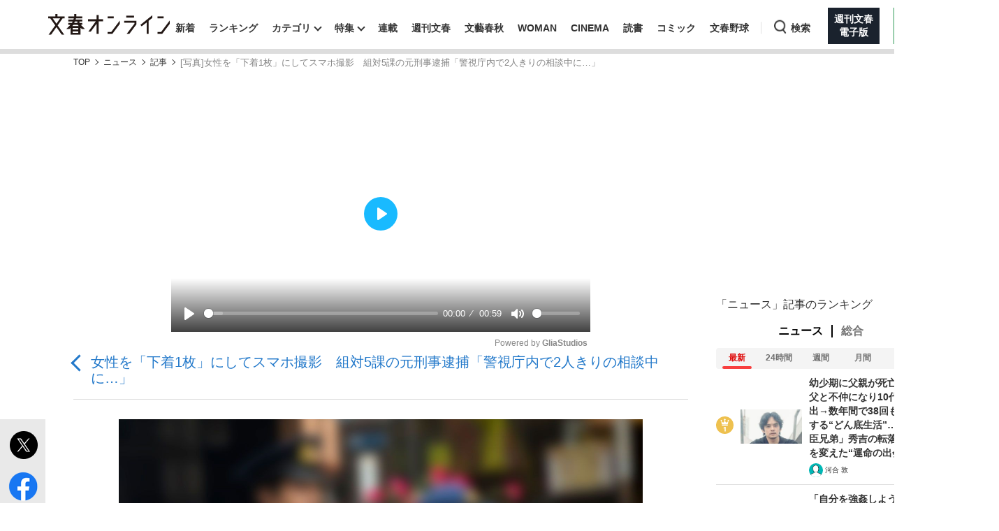

--- FILE ---
content_type: text/html; charset=utf-8
request_url: https://bunshun.jp/articles/photo/40851?pn=6
body_size: 19393
content:


<!DOCTYPE html>
<html lang="ja">
<head prefix="og: http://ogp.me/ns# fb: http://ogp.me/ns/fb# article: http://ogp.me/ns/article#">
<meta charset="utf-8">
<meta name="viewport" content="width=1280">

<title>[写真](6ページ目)女性を「下着1枚」にしてスマホ撮影　組対5課の元刑事逮捕「警視庁内で2人きりの相談中に…」 | 文春オンライン</title>

<meta name="description" content="[写真](6ページ目) 警視庁の本部庁舎内でいったい何が起きていたのか。10月6日、相談に来た女性の下着姿を撮影したとして、警視庁組織犯罪対策5課の元警部、蜂谷嘉治容疑者（63）が特別公務員暴行陵虐容疑で逮捕された。警察施…">
<meta name="msapplication-config" content="browserconfig.xml">


<link rel="icon" href="/common/images/chrome-icon.png" sizes="192x192">
<link rel="apple-touch-icon-precomposed" href="/common/images/apple-touch-icon.png">
<link rel="shortcut icon" href="/common/images/favicon.ico">
<link rel="alternate" type="application/rss+xml" title="文春オンライン 新着RSS" href="https://bunshun.jp/list/feed/rss">

<meta property="fb:app_id" content="722817551203885">
<meta property="og:locale" content="ja_JP">
<meta property="og:site_name" content="文春オンライン">
<meta property="og:type" content="article">
<meta property="og:url" content="https://bunshun.jp/articles/photo/40851?pn=6">
<meta property="og:title" content="[写真](6ページ目)女性を「下着1枚」にしてスマホ撮影　組対5課の元刑事逮捕「警視庁内で2人きりの相談中に…」 | 文春オンライン">
<meta property="og:image" content="https://bunshun.jp/mwimgs/1/d/1200wm/img_1d3fb5b9ffa3ebe4dafea49c7d2fad7a78847.jpg">
<meta property="og:description" content="[写真](6ページ目) 警視庁の本部庁舎内でいったい何が起きていたのか。10月6日、相談に来た女性の下着姿を撮影したとして、警視庁組織犯罪対策5課の元警部、蜂谷嘉治容疑者（63）が特別公務員暴行陵虐容疑で逮捕された。警察施…">
<meta property="article:publisher" content="https://www.facebook.com/bunshun.online">
<meta name="author" content="末家 覚三">
<meta name="robots" content="max-image-preview:large">
<meta name="twitter:card" content="summary_large_image">
<meta name="twitter:site" content="@bunshun_online">
<meta name="twitter:domain" content="bunshun.jp">

<!-- %%% -->
<!-- {:medium=&gt;&quot;文春オンライン&quot;, :mode=&gt;&quot;PC&quot;, :type=&gt;&quot;photo&quot;, :genre=&gt;&quot;ニュース&quot;, :subgenre=&gt;&quot;社会&quot;, :source=&gt;&quot;Webオリジナル（特集班）&quot;, :author=&gt;&quot;末家 覚三&quot;, :feature=&gt;&quot;&quot;, :series=&gt;&quot;&quot;, :advertiser=&gt;&quot;&quot;, :pubMonth=&gt;&quot;2020/10&quot;, :pubDate=&gt;&quot;2020/10/13 06:00:00&quot;, :atype=&gt;&quot;記事&quot;, :aview=&gt;&quot;全文表示&quot;, :id=&gt;&quot;40851&quot;, :title=&gt;&quot;女性を「下着1枚」にしてスマホ撮影　組対5課の元刑事逮捕「警視庁内で2人きりの相談中に…」&quot;, :agroup=&gt;&quot;&quot;, :aend=&gt;&quot;&quot;, :seotitle=&gt;&quot;&quot;} -->

<link rel="canonical" href="https://bunshun.jp/articles/-/40851">


<link rel="stylesheet" href="https://bunshun.ismcdn.jp/resources/bunshun/css/v1/normalize.css?rd=202601191130">

<link rel="stylesheet" href="https://bunshun.ismcdn.jp/resources/bunshun/css/v1/pc-base.css?rd=202601191130">

<link rel="stylesheet" href="https://bunshun.ismcdn.jp/common/css/bunshun/v1/swiper-bundle.min.css?rd=202601191130">

<link rel="stylesheet" href="https://bunshun.ismcdn.jp/resources/bunshun/css/v1/icon.css?rd=202601191130">

<link rel="stylesheet" href="https://bunshun.ismcdn.jp/resources/bunshun/css/v1/common-list.css?rd=202601191130">
<link rel="stylesheet" href="https://bunshun.ismcdn.jp/resources/bunshun/css/common/article.css?rd=202601191130">

<link rel="stylesheet" href="https://bunshun.ismcdn.jp/resources/bunshun/css/v1/pc-base-adding.css?rd=202601191130">

<link rel="stylesheet" href="https://bunshun.ismcdn.jp/resources/bunshun/css/v1/pc-article-adding.css?rd=202601191130">

<link rel="stylesheet" href="https://bunshun.ismcdn.jp/resources/bunshun/css/v1/photo.css?rd=202601191130">














































<script src="https://bunshun.ismcdn.jp/common/js/bunshun/v1/jquery-3.6.0.min.js"></script>
<!--
 * Copyright 2023 Google LLC
 *
 * Licensed under the Apache License, Version 2.0 (the "License");
 * you may not use this file except in compliance with the License.
 * You may obtain a copy of the License at
 *
 *      https://www.apache.org/licenses/LICENSE-2.0
 *
 * Unless required by applicable law or agreed to in writing, software
 * distributed under the License is distributed on an "AS IS" BASIS,
 * WITHOUT WARRANTIES OR CONDITIONS OF ANY KIND, either express or implied.
 * See the License for the specific language governing permissions and
 * limitations under the License.
 -->

<!-- Tagsmith, v1.0.0 -->
<script>
(function(b,d){var e=[["test1",.05,.1],["test2",.15,.2],["test3",.25,.3],["test4",.35,.4],["test5",.45,.5],["test6",.533,.566,.599],["test7",.632,.665,.698],["test8",.732,.766,.8],["test9",.825,.85,.875,.9],["test10",.925,.95,.975,1]],g=function(){var c=parseFloat(localStorage.getItem("__tagsmith_ab_factor"));if(isNaN(c)||0>c||1<=c)c=Math.random(),localStorage.setItem("__tagsmith_ab_factor",c.toString());for(var a=0;a<e.length;a++)for(var k=e[a][0],f=1;f<e[a].length;f++)if(c<e[a][f])return k+"_"+
(1===f?"con":"exp"+(f-1));return null}(),h={};b[d]=b[d]||{};b[d].userVariant=function(){return g};b[d].enable=function(c,a){if("all"===a)return!0;if(a.lastIndexOf("_con")+4===a.length||h[a])return!1;h[a]=c;return g===a};b[d].getLogger=function(c,a){return!1};b[d].__debug=function(){return{AB_CONF:e}};b.googletag=b.googletag||{cmd:[]};b.googletag.cmd.unshift(function(){g&&b.googletag.pubads().setTargeting("tagsmith_ab_variant",g)})})(window,"__tagsmith");
</script>
<!-- End Tagsmith -->



<meta property="taboola-section" content="photo">
<script async src="https://cdn.taboola.com/webpush/publishers/1864366/taboola-push-sdk.js"></script>

<script>
if(!location.hostname.match(/proxypy.org|printwhatyoulike.com|guidesites.appspot.com/)){
  var script = document.createElement("script");
  script.async = 1;
  script.src = "https://securepubads.g.doubleclick.net/tag/js/gpt.js";
  document.head.appendChild(script);
}
</script>
<script src="//anymind360.com/js/263/ats.js"></script>

<script>
  window.googletag = window.googletag || { cmd: [] };
  googletag.cmd.push(function () {
    googletag.defineSlot('/58502704/bunshun/pc_right_1st', [[300, 250], [1, 1], [300, 600], 'fluid'], 'div-gpt-ad-1589267069276-0').addService(googletag.pubads());
    googletag.pubads().enableSingleRequest();
    googletag.pubads().disableInitialLoad();
    googletag.pubads().collapseEmptyDivs();
    googletag.enableServices();
    });
</script>
<script>
    googletag.cmd.push(function () {
    var path_value = location.pathname.substr(0,40);
    var host_value = location.hostname;
    var target_value = "null";
    if (document.referrer) {
      var ref_array = new Array();
      ref_array = document.referrer.split("/");
      target_value = ref_array[2];
    }
     googletag.pubads().setTargeting("reftarget", target_value)
                        .setTargeting("pathtarget", path_value)
                        .setTargeting("hostname", host_value)
                        .setTargeting("type", "photo")
                        .setTargeting("genre", "ニュース")
                        .setTargeting("subgenre", "社会")
                        .setTargeting("source", "Webオリジナル（特集班）")
                        .setTargeting("author", '末家 覚三')
                        .setTargeting("feature", "")
                        .setTargeting("series", "")
                        .setTargeting("advertiser", "")
                        .setTargeting("pubDate", "2020/10/13 06:00:00")
                        .setTargeting("article-type", "記事")
                        .setTargeting("article-id", "40851")
                        .setTargeting("article-group", "")
                        .setTargeting("article-end", "");
     googletag.pubads().collapseEmptyDivs();
  });
</script>

    <script type="text/javascript" src="/op/analytics.js?domain=bunshun.jp"></script>
    <script>
    googletag.cmd.push(function() {
      googletag.pubads().setPublisherProvidedId(('; ' + document.cookie).split('; ' + 'ismuc' + '=').pop().split(';').shift());
    });
    </script>
<!--some added below.-->



<script>
dataLayer =[{
  'medium' : '文春オンライン',
  'mode' : 'PC',
  'type' : 'photo',
  'genre' : 'ニュース',
  'subgenre' : '社会',
  'source' : 'Webオリジナル（特集班）',
  'author' : '末家 覚三',
  'feature' : '',
  'series' : '',
  'advertiser' : '',
  'pubMonth' : '2020/10',
  'pubDate' : '2020/10/13 06:00:00',
  'article-type' : '記事',
  'article-view' : '全文表示',
  'id' : '40851',
  'title' : '女性を「下着1枚」にしてスマホ撮影　組対5課の元刑事逮捕「警視庁内で2人きりの相談中に…」',
  'article-group' : '',
  'article-end' : '',
  'seotitle' : ''
}];
</script>

<!-- Google Tag Manager -->
<script>(function(w,d,s,l,i){w[l]=w[l]||[];w[l].push({'gtm.start': new Date().getTime(),event:'gtm.js'});var f=d.getElementsByTagName(s)[0],j=d.createElement(s),dl=l!='dataLayer'?'&l='+l:'';j.async=true;j.src='//www.googletagmanager.com/gtm.js?id='+i+dl;f.parentNode.insertBefore(j,f);})(window,document,'script','dataLayer','GTM-P9526MH');</script>
<!-- End Google Tag Manager -->

<script>
  window._taboola = window._taboola || [];
  _taboola.push({photo:'auto'});
  !function (e, f, u, i) {
    if (!document.getElementById(i)){
      e.async = 1;
      e.src = u;
      e.id = i;
      f.parentNode.insertBefore(e, f);
    }
  }(document.createElement('script'),
  document.getElementsByTagName('script')[0],
  '//cdn.taboola.com/libtrc/bunshunonline/loader.js',
  'tb_loader_script');
  if(window.performance && typeof window.performance.mark == 'function')
    {window.performance.mark('tbl_ic');}
</script>



</head>



<body class="article-normal photo" data-article-page-length="2" data-content-id="40851,6355">
<!-- Google Tag Manager (noscript) -->
<noscript><iframe src="//www.googletagmanager.com/ns.html?id=GTM-P9526MH" height="0" width="0" style="display:none;visibility:hidden"></iframe></noscript>
<!-- End Google Tag Manager (noscript) -->



<header class="header">
    <div class="logo-svg"><a class="ga_tracking" href="/" data-track-category="PC Header menu" data-track-action="click"><img src="https://bunshun.ismcdn.jp/common/images/bunshun/v1/common/online-logo-svg.svg" alt="文春オンライン" width="174" height="30"></a></div>
<nav>
  <ul class="header-nav">
    <li><a class="ga_tracking " href="/category/latest" data-track-category="PC Header menu" data-track-action="click">新着</a></li>
    <li><a class="ga_tracking " href="/list/ranking/realtime" data-track-category="PC Header menu" data-track-action="click">ランキング</a></li>
    <li class="group has-sub-panel" data-code="category">
      <a class="ga_tracking" href="#" data-track-category="PC Header menu" data-track-action="click">カテゴリ</a>
      <section id="header-panel">

<div id="group-category" class="header-panel-list sub-panel">
    <div class="flex">
        <ul class="menu-list">
            <li><a class="current ga_tracking" href="/category/scoop" data-category="scoop" data-track-category="PC Header category title" data-track-action="click">スクープ</a></li>
            <li><a class="ga_tracking" href="/subcategory/%E3%83%8B%E3%83%A5%E3%83%BC%E3%82%B9" data-category="news" data-track-category="PC Header category title" data-track-action="click">ニュース</a></li>
            <li><a class="ga_tracking" href="/subcategory/%E3%82%A8%E3%83%B3%E3%82%BF%E3%83%A1" data-category="entertainment" data-track-category="PC Header category title" data-track-action="click">エンタメ</a></li>
            <li><a class="ga_tracking" href="/subcategory/%E3%83%A9%E3%82%A4%E3%83%95" data-category="life" data-track-category="PC Header category title" data-track-action="click">ライフ</a></li>
            <li><a class="ga_tracking" href="/subcategory/%E3%83%93%E3%82%B8%E3%83%8D%E3%82%B9" data-category="business" data-track-category="PC Header category title" data-track-action="click">ビジネス</a></li>
            <li><a class="ga_tracking" href="/subcategory/interview" data-category="interview" data-track-category="PC Header category title" data-track-action="click">インタビュー</a></li>
            <li><a class="ga_tracking" href="/subcategory/%E8%AA%AD%E6%9B%B8" data-category="reading" data-track-category="PC Header category title" data-track-action="click">読書</a></li>
        </ul>
        <a class="more-link ga_tracking" href="#" data-track-category="PC Header category title" data-track-action="click">もっと見る</a>
    </div>
</div>

</section>

    </li>
    <li class="group has-sub-panel" data-code="feature">
      <a class="ga_tracking " href="/category/features" data-category="features" data-track-category="PC Header menu" data-track-action="click">特集</a>
      <section id="header-panel">

<div id="group-feature" class="header-panel-list sub-panel">
    <div class="flex">
        <a class="more-link ga_tracking" href="#" data-track-category="PC Header features title" data-track-action="click">もっと見る</a>
    </div>
</div>

</section>

    </li>
    <li><a class="ga_tracking " href="/list/series" data-track-category="PC Header menu" data-track-action="click">連載</a></li>
    <li><a class="ga_tracking " href="/list/magazine/shukan-bunshun" data-track-category="PC Header menu" data-track-action="click">週刊文春</a></li>
    <li><a class="ga_tracking " href="/list/magazine/gekkan-bunshun" data-track-category="PC Header menu" data-track-action="click">文藝春秋</a></li>
    <li><a class="ga_tracking " href="/list/magazine/shukan-bunshun-woman" data-track-category="PC Header menu" data-track-action="click">WOMAN</a></li>
    <li><a class="ga_tracking " href="/feature/shukan-bunshun-cinema" data-track-category="PC Header menu" data-track-action="click" target="_blank">CINEMA</a></li>
    <li><a class="ga_tracking " href="/feature/online-books" data-track-category="PC Header menu" data-track-action="click">読書</a></li>
    <li><a class="ga_tracking " href="/feature/comic" data-track-category="PC Header menu" data-track-action="click" target="_blank">コミック</a></li>
    <li><a class="ga_tracking " href="/feature/bunshun-yakyu" data-track-category="PC Header menu" data-track-action="click">文春野球</a></li>
    <li class="group header-search" data-code="search"> <a class="search ga_tracking" id="search_link" href="#" data-track-category="PC Header menu" data-track-action="click">検索</a></li>
    <li class="denshiban"><a class="ga_tracking" href="/denshiban" data-track-category="PC Header menu" data-track-action="click" target="_blank"><span>週刊文春<br>電子版</span></a></li>
    <li class="bungeishunju"><a class="ga_tracking" href="/bungeishunju" data-track-category="PC Header menu" data-track-action="click" target="_blank"><span>文藝春秋<br>PLUS</span></a></li>
  </ul>
</nav>
</header>

<div id="header-panel">
  <div id="group-search" class="header-panel-list">
    <div class="group-search__inner">
      <form id="search-form" method="get" action="/search">
        <div class="form-inner flex">
          <label for="search-query" class="search-label">キーワード入力</label>
          <input id="search-query" type="text" name="fulltext" placeholder="キーワード入力">
          <button type="submit" aria-label="検索" disabled></button>
        </div>
      </form>

      <div class="header-panel__sub">
        <p class="header-panel__text">おすすめのキーワードタグ一覧</p>
        <div class="header-panel__kws kws" data-class="header-panel__kws__link" data-track="PC Header Search Keyword"></div>
      </div>
    </div>
  </div>
</div>



<div class="wrapper">

<div class="block banner-box with-bg no-margin"></div>




<nav aria-label="Breadcrumb" class="breadcrumb">
  <ol class="breadcrumb__list">
    <li class="breadcrumb__item"><a href="/" class="breadcrumb__item-link ga_tracking" data-track-category="Breadcrumb" data-track-action="click">TOP</a></li>
        <li class="breadcrumb__item"><a href="/subcategory/ニュース" class="breadcrumb__item-link ga_tracking" data-track-category="Breadcrumb" data-track-action="click">ニュース</a></li>
        <li class="breadcrumb__item"><a href="/articles/-/40851" class="breadcrumb__item-link ga_tracking" data-track-category="Breadcrumb" data-track-action="click">記事</a></li>
        <li class="breadcrumb__item" aria-current="page">[写真]女性を「下着1枚」にしてスマホ撮影　組対5課の元刑事逮捕「警視庁内で2人きりの相談中に…」</li>
  </ul>
</nav>

<script type="application/ld+json">
{
  "@context": "https://schema.org",
  "@type": "BreadcrumbList",
  "itemListElement": [
  {
  "@type": "ListItem",
  "position": 1,
  "name": "文春オンラインTOP",
  "item": "https://bunshun.jp"
},

      {
  "@type": "ListItem",
  "position": 2,
  "name": "ニュース",
  "item": "https://bunshun.jp/subcategory/ニュース"
},
      {
  "@type": "ListItem",
  "position": 3,
  "name": "記事",
  "item": "https://bunshun.jp/articles/-/40851"
},
      {
  "@type": "ListItem",
  "position": 4,
  "name": "[写真]女性を「下着1枚」にしてスマホ撮影　組対5課の元刑事逮捕「警視庁内で2人きりの相談中に…」",
  "item": "https://bunshun.jp/articles/photo/40851"
}
  ]
}
</script>


<div class="block column-outer">

<main class="main-column">

<div class="gliaplayer-container" data-slot="bunshun_desltop"></div>
<script src="https://player.gliacloud.com/player/bunshun_desltop" async></script>

<h1 class="photo-article-title">
  <a href="/articles/-/40851" class="ga_tracking" data-track-category="Article PhotoBackLink Top" data-track-action="click">女性を「下着1枚」にしてスマホ撮影　組対5課の元刑事逮捕「警視庁内で2人きりの相談中に…」</a>
</h1>

<div id="article-body-outer" class="flex photo">


<div class="vertical-sns-bar" id="verticalSnsBar">

  <div class="item tw">
    <a
      href="https://x.com/intent/tweet?url=https%3A%2F%2Fbunshun.jp%2Farticles%2Fphoto%2F40851%3Fpn%3D6%26utm_source%3Dtwitter.com%26utm_medium%3Dsocial%26utm_campaign%3DsocialLink %23%E8%9C%82%E8%B0%B7%E5%98%89%E6%B2%BB%20%23%E6%96%87%E6%98%A5%E3%82%AA%E3%83%B3%E3%83%A9%E3%82%A4%E3%83%B3&text=%E5%A5%B3%E6%80%A7%E3%82%92%E3%80%8C%E4%B8%8B%E7%9D%801%E6%9E%9A%E3%80%8D%E3%81%AB%E3%81%97%E3%81%A6%E3%82%B9%E3%83%9E%E3%83%9B%E6%92%AE%E5%BD%B1%E3%80%80%E7%B5%84%E5%AF%BE5%E8%AA%B2%E3%81%AE%E5%85%83%E5%88%91%E4%BA%8B%E9%80%AE%E6%8D%95%E3%80%8C%E8%AD%A6%E8%A6%96%E5%BA%81%E5%86%85%E3%81%A72%E4%BA%BA%E3%81%8D%E3%82%8A%E3%81%AE%E7%9B%B8%E8%AB%87%E4%B8%AD%E3%81%AB%E2%80%A6%E3%80%8D%0a%E3%80%8C%E8%90%BD%E3%81%A8%E3%81%97%E3%81%AE%E3%83%97%E3%83%AD%E3%80%8D%E3%81%A8%E5%91%BC%E3%81%B0%E3%82%8C%E3%81%9F%E2%80%9C%E4%BA%BA%E6%83%85%E6%B4%BE%E2%80%9D%E3%81%8C%E3%81%AA%E3%81%9C%EF%BC%9F"
      id="tw-shareBtn"
      class="ga_tracking"
      target="_blank"
      data-track-category="Article Social Share vertical"
      data-share-type="twitter"
      data-track-action="click"
    ></a>
  </div>

  <div class="item fb no-label">
    <a
      href="https://bunshun.jp/articles/photo/40851?pn=6"
      id="fb-shareBtn"
      class="ga_tracking"
      data-track-category="Article Social Share vertical"
      data-share-type="facebook"
      data-track-action="click"
    ></a>
  </div>

  <div class="item hatena">
    <a
      href="https://b.hatena.ne.jp/entry/https://bunshun.jp/articles/photo/40851?pn=6"
      target="_blank"
      id="hatena-shareBtn"
      class="ga_tracking"
      data-track-category="Article Social Share vertical"
      data-share-type="hatena"
      data-track-action="click"
    ><span></span></a>
    </div>

  <div class="item line no-label">
    <a
      href="https://timeline.line.me/social-plugin/share?text=%E5%A5%B3%E6%80%A7%E3%82%92%E3%80%8C%E4%B8%8B%E7%9D%801%E6%9E%9A%E3%80%8D%E3%81%AB%E3%81%97%E3%81%A6%E3%82%B9%E3%83%9E%E3%83%9B%E6%92%AE%E5%BD%B1%E3%80%80%E7%B5%84%E5%AF%BE5%E8%AA%B2%E3%81%AE%E5%85%83%E5%88%91%E4%BA%8B%E9%80%AE%E6%8D%95%E3%80%8C%E8%AD%A6%E8%A6%96%E5%BA%81%E5%86%85%E3%81%A72%E4%BA%BA%E3%81%8D%E3%82%8A%E3%81%AE%E7%9B%B8%E8%AB%87%E4%B8%AD%E3%81%AB%E2%80%A6%E3%80%8D&url=https://bunshun.jp/articles/photo/40851?pn=6"
      target="_blank"
      class="ga_tracking"
      data-track-category="Article Social Share vertical"
      data-share-type="line"
      data-track-action="click"
    ></a>
  </div>

  <div class="item note no-label">
    <a
      href="https://note.com/intent/post?url=https://bunshun.jp/articles/photo/40851?pn=6&hashtags=%E6%96%87%E6%98%A5%E3%82%AA%E3%83%B3%E3%83%A9%E3%82%A4%E3%83%B3"
      target="_blank"
      class="ga_tracking"
      data-track-category="Article Social Share vertical"
      data-share-type="note"
      data-track-action="click"
    >
      <img src="https://bunshun.ismcdn.jp/common/images/bunshun/v1/article/socials/note.svg" alt="note">
    </a>
  </div>

  <div class="item pocket no-label">
    <a
      href="https://getpocket.com/edit?url=https://bunshun.jp/articles/photo/40851?pn=6&title=%E5%A5%B3%E6%80%A7%E3%82%92%E3%80%8C%E4%B8%8B%E7%9D%801%E6%9E%9A%E3%80%8D%E3%81%AB%E3%81%97%E3%81%A6%E3%82%B9%E3%83%9E%E3%83%9B%E6%92%AE%E5%BD%B1%E3%80%80%E7%B5%84%E5%AF%BE5%E8%AA%B2%E3%81%AE%E5%85%83%E5%88%91%E4%BA%8B%E9%80%AE%E6%8D%95%E3%80%8C%E8%AD%A6%E8%A6%96%E5%BA%81%E5%86%85%E3%81%A72%E4%BA%BA%E3%81%8D%E3%82%8A%E3%81%AE%E7%9B%B8%E8%AB%87%E4%B8%AD%E3%81%AB%E2%80%A6%E3%80%8D"
      onclick="window.open(this.href, 'PCwindow', 'width=550, height=450, menubar=no, toolbar=no, scrollbars=yes'); return false;"
      class="ga_tracking"
      data-track-category="Article Social Share vertical"
      data-share-type="pocket"
      data-track-action="click"
    ></a>
  </div>

  <div class="item copy">
    <button
      id="copy-btn"
      class="ga_tracking"
      type="button"
      data-clipboard-text="女性を「下着1枚」にしてスマホ撮影　組対5課の元刑事逮捕「警視庁内で2人きりの相談中に…」 #蜂谷嘉治 https://bunshun.jp/articles/photo/40851?pn=6"
      data-track-category="Article Social Share vertical"
      data-share-type="copy"
      data-track-action="click"
    >
      <span>コピー</span>
    </button>
    <span id="copy-btn-result"></span>
  </div>

</div><!-- /.vertical-sns-bar -->

    <script>
      window.fbAsyncInit = function() {
        FB.init({
          appId      : '722817551203885',
          xfbml      : true,
          version    : 'v2.11'
        });
        FB.AppEvents.logPageView();
      };

      document.getElementById('fb-shareBtn').onclick = function() {
        var href = this.getAttribute('href');
        var param = (href.indexOf('?') != -1) ? '&' : '?';
        param += 'utm_source=facebook.com&utm_medium=social&utm_campaign=socialLink';
        href += param;

        FB.ui({
          method: 'share',
          display: 'popup',
          href: href,
          hashtag:'#蜂谷嘉治'
        }, function(response){});
        return false;
      }
    </script>



<div id="photo-main-block" class="article-body">
  <div id="photo-main-carousel" data-publish-id="40851" data-initial-number="6" data-length="14">
    <ul class="swiper-wrapper">
        <li class="swiper-slide">
          <figure class="image-area">
            <div class="image-block">
              <div class="loading"></div>
              <div class="photo-num">1/15</div>
            </div><!-- /image-block -->
            <figcaption></figcaption>
          </figure>
        </li>
        <li class="swiper-slide">
          <figure class="image-area">
            <div class="image-block">
              <div class="loading"></div>
              <div class="photo-num">2/15</div>
            </div><!-- /image-block -->
            <figcaption></figcaption>
          </figure>
        </li>
        <li class="swiper-slide">
          <figure class="image-area">
            <div class="image-block">
              <div class="loading"></div>
              <div class="photo-num">3/15</div>
            </div><!-- /image-block -->
            <figcaption></figcaption>
          </figure>
        </li>
        <li class="swiper-slide">
          <figure class="image-area">
            <div class="image-block">
              <div class="loading"></div>
              <div class="photo-num">4/15</div>
            </div><!-- /image-block -->
            <figcaption></figcaption>
          </figure>
        </li>
        <li class="swiper-slide">
          <figure class="image-area">
            <div class="image-block">
              <div class="loading"></div>
              <div class="photo-num">5/15</div>
            </div><!-- /image-block -->
            <figcaption></figcaption>
          </figure>
        </li>
        <li class="swiper-slide">
          <figure class="image-area">
            <div class="image-block">
              <div class="loading"></div>
              <div class="photo-num">6/15</div>
            </div><!-- /image-block -->
            <figcaption></figcaption>
          </figure>
        </li>
        <li class="swiper-slide">
          <figure class="image-area">
            <div class="image-block">
              <div class="loading"></div>
              <div class="photo-num">7/15</div>
            </div><!-- /image-block -->
            <figcaption></figcaption>
          </figure>
        </li>
        <li class="swiper-slide">
          <figure class="image-area">
            <div class="image-block">
              <div class="loading"></div>
              <div class="photo-num">8/15</div>
            </div><!-- /image-block -->
            <figcaption></figcaption>
          </figure>
        </li>
        <li class="swiper-slide">
          <figure class="image-area">
            <div class="image-block">
              <div class="loading"></div>
              <div class="photo-num">9/15</div>
            </div><!-- /image-block -->
            <figcaption></figcaption>
          </figure>
        </li>
        <li class="swiper-slide">
          <figure class="image-area">
            <div class="image-block">
              <div class="loading"></div>
              <div class="photo-num">10/15</div>
            </div><!-- /image-block -->
            <figcaption></figcaption>
          </figure>
        </li>
        <li class="swiper-slide">
          <figure class="image-area">
            <div class="image-block">
              <div class="loading"></div>
              <div class="photo-num">11/15</div>
            </div><!-- /image-block -->
            <figcaption></figcaption>
          </figure>
        </li>
        <li class="swiper-slide">
          <figure class="image-area">
            <div class="image-block">
              <div class="loading"></div>
              <div class="photo-num">12/15</div>
            </div><!-- /image-block -->
            <figcaption></figcaption>
          </figure>
        </li>
        <li class="swiper-slide">
          <figure class="image-area">
            <div class="image-block">
              <div class="loading"></div>
              <div class="photo-num">13/15</div>
            </div><!-- /image-block -->
            <figcaption></figcaption>
          </figure>
        </li>
        <li class="swiper-slide">
          <figure class="image-area">
            <div class="image-block">
              <div class="loading"></div>
              <div class="photo-num">14/15</div>
            </div><!-- /image-block -->
            <figcaption></figcaption>
          </figure>
        </li>
        <li class="swiper-slide last">
          <div class="related-articles">
            <p>関連記事</p>
            <a class="ga_tracking" data-track-category="Article PhotoRecommendOtherLink" data-track-action="click" href="https://bunshun.jp/articles/-/6355">
              <span class="tit">バイブ万引き、当直室の肉体関係……北海道警「隠された不祥事」の実態</span>
            </a>
            <a class="ga_tracking" data-track-category="Article PhotoRecommendOtherLink" data-track-action="click" href="https://bunshun.jp/articles/-/40709">
              <span class="tit">《8人を失神させ強制性交》座間9人殺害・白石被告が購入した「ニンニク」と猟奇的ネット履歴</span>
            </a>
            <a class="ga_tracking" data-track-category="Article PhotoRecommendOtherLink" data-track-action="click" href="https://bunshun.jp/articles/-/36829">
              <span class="tit">【交番で不倫行為】尼崎の男女警察官が仮眠時間を削って快楽に没頭「雰囲気に流されて」懲戒処分</span>
            </a>
          </div>
        </li>
    </ul>
    <div class="prevnext-btn-lane-prev">
      <div class="prevnext-btn previous">前</div>
    </div>
    <div class="prevnext-btn-lane-next">
      <div class="prevnext-btn next">次</div>
    </div>
  </div>


  <div id="photo-thumbnail">
    <div class="swiper-wrapper">
      <div class="swiper-slide"><img alt="" src="https://bunshun.ismcdn.jp/mwimgs/f/4/64w/img_f48fefee4c1833611d5302632721e472253170.jpg" srcset="https://bunshun.ismcdn.jp/mwimgs/f/4/64w/img_f48fefee4c1833611d5302632721e472253170.jpg 1x,https://bunshun.ismcdn.jp/mwimgs/f/4/128w/img_f48fefee4c1833611d5302632721e472253170.jpg 2x"></div>
      <div class="swiper-slide"><img alt="" src="https://bunshun.ismcdn.jp/mwimgs/5/c/64h/img_5c5c910c258250e52c27d90d25c3dd8f112773.jpg" srcset="https://bunshun.ismcdn.jp/mwimgs/5/c/64h/img_5c5c910c258250e52c27d90d25c3dd8f112773.jpg 1x,https://bunshun.ismcdn.jp/mwimgs/5/c/128h/img_5c5c910c258250e52c27d90d25c3dd8f112773.jpg 2x"></div>
      <div class="swiper-slide"><img alt="" src="https://bunshun.ismcdn.jp/mwimgs/1/1/64h/img_11e4558c4bd9c40786e41ff15939cd83307494.jpg" srcset="https://bunshun.ismcdn.jp/mwimgs/1/1/64h/img_11e4558c4bd9c40786e41ff15939cd83307494.jpg 1x,https://bunshun.ismcdn.jp/mwimgs/1/1/128h/img_11e4558c4bd9c40786e41ff15939cd83307494.jpg 2x"></div>
      <div class="swiper-slide"><img alt="" src="https://bunshun.ismcdn.jp/mwimgs/9/c/64h/img_9cf3f2eaa0b3cd4bcf6ecd8d5f613e55213944.jpg" srcset="https://bunshun.ismcdn.jp/mwimgs/9/c/64h/img_9cf3f2eaa0b3cd4bcf6ecd8d5f613e55213944.jpg 1x,https://bunshun.ismcdn.jp/mwimgs/9/c/128h/img_9cf3f2eaa0b3cd4bcf6ecd8d5f613e55213944.jpg 2x"></div>
      <div class="swiper-slide"><img alt="" src="https://bunshun.ismcdn.jp/mwimgs/8/c/64h/img_8c5c387b74558eb9629c634e2e216dc2643166.jpg" srcset="https://bunshun.ismcdn.jp/mwimgs/8/c/64h/img_8c5c387b74558eb9629c634e2e216dc2643166.jpg 1x,https://bunshun.ismcdn.jp/mwimgs/8/c/128h/img_8c5c387b74558eb9629c634e2e216dc2643166.jpg 2x"></div>
      <div class="swiper-slide"><img alt="" src="https://bunshun.ismcdn.jp/mwimgs/1/d/64h/img_1d3fb5b9ffa3ebe4dafea49c7d2fad7a78847.jpg" srcset="https://bunshun.ismcdn.jp/mwimgs/1/d/64h/img_1d3fb5b9ffa3ebe4dafea49c7d2fad7a78847.jpg 1x,https://bunshun.ismcdn.jp/mwimgs/1/d/128h/img_1d3fb5b9ffa3ebe4dafea49c7d2fad7a78847.jpg 2x"></div>
      <div class="swiper-slide"><img alt="" src="https://bunshun.ismcdn.jp/mwimgs/4/4/64h/img_44fc41de25822fd4108fd56076f907a753017.jpg" srcset="https://bunshun.ismcdn.jp/mwimgs/4/4/64h/img_44fc41de25822fd4108fd56076f907a753017.jpg 1x,https://bunshun.ismcdn.jp/mwimgs/4/4/128h/img_44fc41de25822fd4108fd56076f907a753017.jpg 2x"></div>
      <div class="swiper-slide"><img alt="" src="https://bunshun.ismcdn.jp/mwimgs/8/f/64w/img_8faed6af0c34bbfd81884e6c6bccea83176781.jpg" srcset="https://bunshun.ismcdn.jp/mwimgs/8/f/64w/img_8faed6af0c34bbfd81884e6c6bccea83176781.jpg 1x,https://bunshun.ismcdn.jp/mwimgs/8/f/128w/img_8faed6af0c34bbfd81884e6c6bccea83176781.jpg 2x"></div>
      <div class="swiper-slide"><img alt="" src="https://bunshun.ismcdn.jp/mwimgs/9/5/64h/img_9558704c6471e32ff3806ab19baf9705364584.jpg" srcset="https://bunshun.ismcdn.jp/mwimgs/9/5/64h/img_9558704c6471e32ff3806ab19baf9705364584.jpg 1x,https://bunshun.ismcdn.jp/mwimgs/9/5/128h/img_9558704c6471e32ff3806ab19baf9705364584.jpg 2x"></div>
      <div class="swiper-slide"><img alt="" src="https://bunshun.ismcdn.jp/mwimgs/3/6/64h/img_36a17098a825752236b6e93c53e99b97213097.jpg" srcset="https://bunshun.ismcdn.jp/mwimgs/3/6/64h/img_36a17098a825752236b6e93c53e99b97213097.jpg 1x,https://bunshun.ismcdn.jp/mwimgs/3/6/128h/img_36a17098a825752236b6e93c53e99b97213097.jpg 2x"></div>
      <div class="swiper-slide"><img alt="" src="https://bunshun.ismcdn.jp/mwimgs/2/9/64h/img_2903d7d9dea3d64cbb6483d3b290a6c7201121.jpg" srcset="https://bunshun.ismcdn.jp/mwimgs/2/9/64h/img_2903d7d9dea3d64cbb6483d3b290a6c7201121.jpg 1x,https://bunshun.ismcdn.jp/mwimgs/2/9/128h/img_2903d7d9dea3d64cbb6483d3b290a6c7201121.jpg 2x"></div>
      <div class="swiper-slide"><img alt="" src="https://bunshun.ismcdn.jp/mwimgs/7/4/64h/img_74c95e752c05f70f1c86fa5fddcf71a9580528.jpg" srcset="https://bunshun.ismcdn.jp/mwimgs/7/4/64h/img_74c95e752c05f70f1c86fa5fddcf71a9580528.jpg 1x,https://bunshun.ismcdn.jp/mwimgs/7/4/128h/img_74c95e752c05f70f1c86fa5fddcf71a9580528.jpg 2x"></div>
      <div class="swiper-slide"><img alt="" src="https://bunshun.ismcdn.jp/mwimgs/4/6/64h/img_4627751dcd8a3b61aceb71f26163d1053794704.jpg" srcset="https://bunshun.ismcdn.jp/mwimgs/4/6/64h/img_4627751dcd8a3b61aceb71f26163d1053794704.jpg 1x,https://bunshun.ismcdn.jp/mwimgs/4/6/128h/img_4627751dcd8a3b61aceb71f26163d1053794704.jpg 2x"></div>
      <div class="swiper-slide"><img alt="" src="https://bunshun.ismcdn.jp/mwimgs/5/2/64h/img_52b4f2e971b7c88584549b5a2220dc3a11810429.jpg" srcset="https://bunshun.ismcdn.jp/mwimgs/5/2/64h/img_52b4f2e971b7c88584549b5a2220dc3a11810429.jpg 1x,https://bunshun.ismcdn.jp/mwimgs/5/2/128h/img_52b4f2e971b7c88584549b5a2220dc3a11810429.jpg 2x"></div>
      <div class="swiper-slide">関連リンク</div>
    </div>
  </div><!-- /photo-thumbnail -->

  

  

  <div class="block back-to-article">
    <a class="btn ga_tracking" href="/articles/-/40851" data-track-category="Article PhotoBackLink Bottom" data-track-action="click">記事本文に戻る</a>
  </div>


<div class="block related">
  <a class="btn goto-next ga_tracking" href="/articles/-/6355?page=1" data-track-category="Article related link end" data-track-action="click">
    <span class="fixed-label">おすすめの関連記事はこちら</span>
    <span class="link-label">バイブ万引き、当直室の肉体関係……北海道警「隠された不祥事」の実態</span>
  </a>
</div>



</div><!-- /photo-main-block -->

<div class="article-link-area">
  


<div class="article-tags">

          <a href="/subcategory/ニュース" class="article-tags_genre ga_tracking" data-track-category="Article Genre" data-track-action="click">ニュース</a>
      <a href="/subcategory/社会" class="article-tags_genre ga_tracking" data-track-category="Article Genre" data-track-action="click">社会</a>



</div>

  
  <div class="article-partner-follow-button gn is-hidden">
  <a href="https://news.google.com/publications/CAAqJAgKIh5DQklTRUFnTWFnd0tDbUoxYm5Ob2RXNHVhbkFvQUFQAQ?ceid=JP:ja&oc=3" class="article-partner-follow-button__link ga_tracking" data-track-category="Article ChannelFollow Button" data-track-action="click" target="_blank" rel="noopener">
    <img
    src="https://bunshun.ismcdn.jp/common/images/bunshun/v1/article/follow_icon_googlenews.webp"
    alt="Googleニュース"
    width="160"
    height="100"
    class="article-partner-follow-button__thumb"
    loading="lazy"
    >
    <p class="article-partner-follow-button__text">文春オンラインをフォローする<span>（遷移先で☆マークをクリック）</span></p>
  </a>
</div>
<div class="article-partner-follow-button msn is-hidden">
  <a href="https://www.msn.com/ja-jp/channel/source/%E6%96%87%E6%98%A5%E3%82%AA%E3%83%B3%E3%83%A9%E3%82%A4%E3%83%B3/sr-vid-uy8t8qvbfh4iffd9ay8h636ugip5bfv0dshtt90phfmrdqq8hrta" class="article-partner-follow-button__link ga_tracking" data-track-category="Article ChannelFollow Button" data-track-action="click" target="_blank" rel="noopener">
    <img
    src="https://bunshun.ismcdn.jp/common/images/bunshun/v1/article/follow_icon_msn.webp"
    alt="msn"
    width="160"
    height="100"
    class="article-partner-follow-button__thumb"
    loading="lazy"
    >
    <p class="article-partner-follow-button__text">文春オンラインをフォローする<span>（遷移先で+フォローをクリック）</span></p>
  </a>
</div>

</div>

</div><!-- /article-body-outer -->
<div class="block recommend-articles">
  <h3 class="title">関連記事</h3>

  <ul class="list-thumb recommend list-related">
    <li>
      <div class="image">
        <a
          class="ga_tracking"
          data-track-category="Article Related Link"
          data-track-action="click"
          href="https://bunshun.jp/articles/-/6355"
        >
          <img class="normal" src="https://bunshun.ismcdn.jp/mwimgs/8/d/240x150/img_8d01905081974320011196a41f7d1472278173.jpg" srcset="https://bunshun.ismcdn.jp/mwimgs/8/d/240x150/img_8d01905081974320011196a41f7d1472278173.jpg 1x,https://bunshun.ismcdn.jp/mwimgs/8/d/480x300/img_8d01905081974320011196a41f7d1472278173.jpg 2x" alt="" width="207" height="130" loading="lazy">
        </a>
        
      </div>

      <div class="title">
        <h4>
          <a
            class="ga_tracking"
            data-track-category="Article Related Link"
            data-track-action="click"
            href="https://bunshun.jp/articles/-/6355"
          >
            <span class="tit">バイブ万引き、当直室の肉体関係……北海道警「隠された不祥事」の実態</span>
            
          </a>
        </h4>
      </div>
    </li>
    <li>
      <div class="image">
        <a
          class="ga_tracking"
          data-track-category="Article Related Link"
          data-track-action="click"
          href="https://bunshun.jp/articles/-/40709"
        >
          <img class="normal" src="https://bunshun.ismcdn.jp/mwimgs/4/e/240x150/img_4ebf4e7dc1ba4829ccd972602974bf3a136380.jpg" srcset="https://bunshun.ismcdn.jp/mwimgs/4/e/240x150/img_4ebf4e7dc1ba4829ccd972602974bf3a136380.jpg 1x,https://bunshun.ismcdn.jp/mwimgs/4/e/480x300/img_4ebf4e7dc1ba4829ccd972602974bf3a136380.jpg 2x" alt="" width="207" height="130" loading="lazy">
        </a>
        
      </div>

      <div class="title">
        <h4>
          <a
            class="ga_tracking"
            data-track-category="Article Related Link"
            data-track-action="click"
            href="https://bunshun.jp/articles/-/40709"
          >
            <span class="tit">《8人を失神させ強制性交》座間9人殺害・白石被告が購入した「ニンニク」と猟奇的ネット履歴</span>
            
          </a>
        </h4>
      </div>
    </li>
    <li>
      <div class="image">
        <a
          class="ga_tracking"
          data-track-category="Article Related Link"
          data-track-action="click"
          href="https://bunshun.jp/articles/-/36829"
        >
          <img class="normal" src="https://bunshun.ismcdn.jp/mwimgs/c/2/240x150/img_c25d685c9c4f699990cce1dfbd9c0f9c172837.jpg" srcset="https://bunshun.ismcdn.jp/mwimgs/c/2/240x150/img_c25d685c9c4f699990cce1dfbd9c0f9c172837.jpg 1x,https://bunshun.ismcdn.jp/mwimgs/c/2/480x300/img_c25d685c9c4f699990cce1dfbd9c0f9c172837.jpg 2x" alt="" width="207" height="130" loading="lazy">
        </a>
        
      </div>

      <div class="title">
        <h4>
          <a
            class="ga_tracking"
            data-track-category="Article Related Link"
            data-track-action="click"
            href="https://bunshun.jp/articles/-/36829"
          >
            <span class="tit">【交番で不倫行為】尼崎の男女警察官が仮眠時間を削って快楽に没頭「雰囲気に流されて」懲戒処分</span>
            
          </a>
        </h4>
      </div>
    </li>
    <li>
      <div class="image">
        <a
          class="ga_tracking"
          data-track-category="Article Related Link"
          data-track-action="click"
          href="https://bunshun.jp/articles/-/84646?ref=related_article"
        >
          <img class="normal" src="https://bunshun.ismcdn.jp/mwimgs/5/3/240x150/img_5339a3ace61b3ea2eaf9830b130ed394320021.png" srcset="https://bunshun.ismcdn.jp/mwimgs/5/3/240x150/img_5339a3ace61b3ea2eaf9830b130ed394320021.png 1x,https://bunshun.ismcdn.jp/mwimgs/5/3/480x300/img_5339a3ace61b3ea2eaf9830b130ed394320021.png 2x" alt="" width="207" height="130" loading="lazy">
        </a>
        
      </div>

      <div class="title">
        <h4>
          <a
            class="ga_tracking"
            data-track-category="Article Related Link"
            data-track-action="click"
            href="https://bunshun.jp/articles/-/84646?ref=related_article"
          >
            <span class="tit">「中小企業とともに、日本の再成長に貢献」福留朗裕が語る、三井住友銀行『Trunk』の想い</span>
            <span class="pr">PR（三井住友銀行）</span>
          </a>
        </h4>
      </div>
    </li>
    <li>
      <div class="image">
        <a
          class="ga_tracking"
          data-track-category="Article Related Link"
          data-track-action="click"
          href="https://bunshun.jp/articles/-/83947?ref=related_article"
        >
          <img class="normal" src="https://bunshun.ismcdn.jp/mwimgs/8/7/240x150/img_871b237035206270d44568717a34522a66859.jpg" srcset="https://bunshun.ismcdn.jp/mwimgs/8/7/240x150/img_871b237035206270d44568717a34522a66859.jpg 1x,https://bunshun.ismcdn.jp/mwimgs/8/7/480x300/img_871b237035206270d44568717a34522a66859.jpg 2x" alt="" width="207" height="130" loading="lazy">
        </a>
        
      </div>

      <div class="title">
        <h4>
          <a
            class="ga_tracking"
            data-track-category="Article Related Link"
            data-track-action="click"
            href="https://bunshun.jp/articles/-/83947?ref=related_article"
          >
            <span class="tit">インプラント専門医が警鐘「歯科医師は頭（知識）と腕（技術）の二刀流が必要」……身体に優しく「噛める喜び」を取り戻す「設計治療®」とは</span>
            <span class="pr">PR（アイデンタルクリニック）</span>
          </a>
        </h4>
      </div>
    </li>
    <li>
      <div class="image">
        <a
          class="ga_tracking"
          data-track-category="Article Related Link"
          data-track-action="click"
          href="https://bunshun.jp/articles/-/84241?ref=related_article"
        >
          <img class="normal" src="https://bunshun.ismcdn.jp/mwimgs/9/8/240x150/img_98ad792611d648bebadee87cfda9d0322496201.png" srcset="https://bunshun.ismcdn.jp/mwimgs/9/8/240x150/img_98ad792611d648bebadee87cfda9d0322496201.png 1x,https://bunshun.ismcdn.jp/mwimgs/9/8/480x300/img_98ad792611d648bebadee87cfda9d0322496201.png 2x" alt="" width="207" height="130" loading="lazy">
        </a>
        
      </div>

      <div class="title">
        <h4>
          <a
            class="ga_tracking"
            data-track-category="Article Related Link"
            data-track-action="click"
            href="https://bunshun.jp/articles/-/84241?ref=related_article"
          >
            <span class="tit">「一人でゆっくり飲むって難しいのかと思っていたら…」作家・高瀬隼子さんが綴る“忘れられない酒場の記憶”《書き下ろしエッセイ》</span>
            <span class="pr">PR（サントリー株式会社）</span>
          </a>
        </h4>
      </div>
    </li>
    <li>
      <div class="image">
        <a
          class="ga_tracking"
          data-track-category="Article Related Link"
          data-track-action="click"
          href="https://bunshun.jp/articles/-/83942?ref=related_article"
        >
          <img class="normal" src="https://bunshun.ismcdn.jp/mwimgs/5/2/240x150/img_521c8ab18f1df25bbc98eddd81bb7625755436.jpg" srcset="https://bunshun.ismcdn.jp/mwimgs/5/2/240x150/img_521c8ab18f1df25bbc98eddd81bb7625755436.jpg 1x,https://bunshun.ismcdn.jp/mwimgs/5/2/480x300/img_521c8ab18f1df25bbc98eddd81bb7625755436.jpg 2x" alt="" width="207" height="130" loading="lazy">
        </a>
        
      </div>

      <div class="title">
        <h4>
          <a
            class="ga_tracking"
            data-track-category="Article Related Link"
            data-track-action="click"
            href="https://bunshun.jp/articles/-/83942?ref=related_article"
          >
            <span class="tit">「税金が高すぎる、土地を手放したい…でも“底地”をどうすればいいのか？」不動産相続で悩んでいた一家を救った“ある上場企業”</span>
            <span class="pr">PR（サンセイランディック）</span>
          </a>
        </h4>
      </div>
    </li>
    <li>
      <div class="image">
        <a
          class="ga_tracking"
          data-track-category="Article Related Link"
          data-track-action="click"
          href="https://bunshun.jp/articles/-/85118?ref=related_article"
        >
          <img class="normal" src="https://bunshun.ismcdn.jp/mwimgs/a/5/240x150/img_a59cc84b48fbdf72f419e9a5d49fdcde215603.jpg" srcset="https://bunshun.ismcdn.jp/mwimgs/a/5/240x150/img_a59cc84b48fbdf72f419e9a5d49fdcde215603.jpg 1x,https://bunshun.ismcdn.jp/mwimgs/a/5/480x300/img_a59cc84b48fbdf72f419e9a5d49fdcde215603.jpg 2x" alt="" width="207" height="130" loading="lazy">
        </a>
        
      </div>

      <div class="title">
        <h4>
          <a
            class="ga_tracking"
            data-track-category="Article Related Link"
            data-track-action="click"
            href="https://bunshun.jp/articles/-/85118?ref=related_article"
          >
            <span class="tit">《『旅の終わりのたからもの』》レナ・ダナム×スティーヴン・フライが結んだ温かな絆《監督「まるで本当の父と娘のようだった」》</span>
            <span class="pr">PR（（株）キノフィルムズ）</span>
          </a>
        </h4>
      </div>
    </li>
</ul>
</div>

  <div class="block recommend">
    <div id="taboola-below-article-thumbnails-desktop"></div>
<script>
  window._taboola = window._taboola || [];
  _taboola.push({
    mode: 'alternating-thumbnails-a',
    container: 'taboola-below-article-thumbnails-desktop',
    placement: 'Below Article Thumbnails Desktop',
    target_type: 'mix'
  });
</script>
    <div class="block recommend-articles">
  <h3 class="title ttl-tieup">Recommended for you</h3>

  <ul class="list-thumb recommend">
    <li>
      <div class="image">
        <a
          href="https://bunshun.jp/articles/-/85169?ref=related_article"
          class="ga_tracking"
          data-track-category="Article Related Link"
          data-track-action="click"
        >
          <img class="normal" src="https://bunshun.ismcdn.jp/mwimgs/c/f/240x150/img_cfff24e5b14e57a4373108f5432c9cb51200203.jpg" srcset="https://bunshun.ismcdn.jp/mwimgs/c/f/240x150/img_cfff24e5b14e57a4373108f5432c9cb51200203.jpg 1x,https://bunshun.ismcdn.jp/mwimgs/c/f/480x300/img_cfff24e5b14e57a4373108f5432c9cb51200203.jpg 2x" alt="無洗米――生みの親はチューインガム　発明のない国に繁栄はない　シリーズ コメで日本を変えた男 第2回" width="207" height="130" loading="lazy">
        </a>
        
      </div>

      <div class="title">
        <h4>
          <a
            href="https://bunshun.jp/articles/-/85169?ref=related_article"
            class="ga_tracking"
            data-track-category="Article Related Link"
            data-track-action="click"
          >無洗米――生みの親はチューインガム　発明のない国に繁栄はない　シリーズ コメで日本を変えた男 第2回<span class="pr">PR（東洋ライス）</span></a>
        </h4>
      </div>
    </li>
    <li>
      <div class="image">
        <a
          href="https://bunshun.jp/articles/-/82933?ref=related_article"
          class="ga_tracking"
          data-track-category="Article Related Link"
          data-track-action="click"
        >
          <img class="normal" src="https://bunshun.ismcdn.jp/mwimgs/f/1/240x150/img_f1ad551f4944c748d308d1b469c1db26532996.jpg" srcset="https://bunshun.ismcdn.jp/mwimgs/f/1/240x150/img_f1ad551f4944c748d308d1b469c1db26532996.jpg 1x,https://bunshun.ismcdn.jp/mwimgs/f/1/480x300/img_f1ad551f4944c748d308d1b469c1db26532996.jpg 2x" alt="今こそ知りたい信頼の医療・健康情報　文春ムック「スーパードクターに教わる最新治療2026」より" width="207" height="130" loading="lazy">
        </a>
        
      </div>

      <div class="title">
        <h4>
          <a
            href="https://bunshun.jp/articles/-/82933?ref=related_article"
            class="ga_tracking"
            data-track-category="Article Related Link"
            data-track-action="click"
          >今こそ知りたい信頼の医療・健康情報　文春ムック「スーパードクターに教わる最新治療2026」より<span class="pr">PR</span></a>
        </h4>
      </div>
    </li>
    <li>
      <div class="image">
        <a
          href="https://bunshun.jp/articles/-/85103?ref=related_article"
          class="ga_tracking"
          data-track-category="Article Related Link"
          data-track-action="click"
        >
          <img class="normal" src="https://bunshun.ismcdn.jp/mwimgs/5/3/240x150/img_53a498fca2fdefca7fb3f464e0bb9aab273474.jpg" srcset="https://bunshun.ismcdn.jp/mwimgs/5/3/240x150/img_53a498fca2fdefca7fb3f464e0bb9aab273474.jpg 1x,https://bunshun.ismcdn.jp/mwimgs/5/3/480x300/img_53a498fca2fdefca7fb3f464e0bb9aab273474.jpg 2x" alt="あなたは「自分は健康だ」と言い切れますか？　そうでないなら要注意。手軽さのみを求めたAGA治療に潜む深刻なリスク" width="207" height="130" loading="lazy">
        </a>
        
      </div>

      <div class="title">
        <h4>
          <a
            href="https://bunshun.jp/articles/-/85103?ref=related_article"
            class="ga_tracking"
            data-track-category="Article Related Link"
            data-track-action="click"
          >あなたは「自分は健康だ」と言い切れますか？　そうでないなら要注意。手軽さのみを求めたAGA治療に潜む深刻なリスク<span class="pr">PR（銀座総合美容クリニック）</span></a>
        </h4>
      </div>
    </li>
    <li>
      <div class="image">
        <a
          href="https://bunshun.jp/articles/-/84199?ref=related_article"
          class="ga_tracking"
          data-track-category="Article Related Link"
          data-track-action="click"
        >
          <img class="normal" src="https://bunshun.ismcdn.jp/mwimgs/c/1/240x150/img_c159f5d1b71d8c389069ddc021b7819442180.jpg" srcset="https://bunshun.ismcdn.jp/mwimgs/c/1/240x150/img_c159f5d1b71d8c389069ddc021b7819442180.jpg 1x,https://bunshun.ismcdn.jp/mwimgs/c/1/480x300/img_c159f5d1b71d8c389069ddc021b7819442180.jpg 2x" alt="「無添加」「低刺激」で知られるファンケルに、≪もうひとつの顔≫があった！？　 エイジングケアの最前線に吹く、新たなファンケル旋風とは？" width="207" height="130" loading="lazy">
        </a>
        
      </div>

      <div class="title">
        <h4>
          <a
            href="https://bunshun.jp/articles/-/84199?ref=related_article"
            class="ga_tracking"
            data-track-category="Article Related Link"
            data-track-action="click"
          >「無添加」「低刺激」で知られるファンケルに、≪もうひとつの顔≫があった！？　 エイジングケアの最前線に吹く、新たなファンケル旋風とは？<span class="pr">PR（ファンケル）</span></a>
        </h4>
      </div>
    </li>
  </ul>
</div>

  </div>

<div class="common-banner">
  <div class="common-banner__heading">
    <p>おすすめ一覧</p>
  </div>

  <div class="common-banner__content">
    <div class="common-banner__item">
      <a href="/feature/shukan-bunshun-cinema" class="ga_tracking" data-track-category="Footer bannerArea" data-track-action="click" target="_blank">
        <img src="https://bunshun.ismcdn.jp/common/images/bunshun/v1/cinema/bn_cinema_pc.webp" alt="週刊文春CINEMA" width="430" height="87" loading="lazy">
      </a>
    </div>
    <div class="common-banner__item">
      <a href="/feature/online-books" class="ga_tracking" data-track-category="Footer bannerArea" data-track-action="click">
        <img src="https://bunshun.ismcdn.jp/common/images/bunshun/v1/online-books/bn_onlinebooks_pc.webp" alt="文春読書オンライン" width="430" height="87" loading="lazy">
      </a>
    </div>
    <div class="common-banner__item">
      <a href="/subcategory/interview" class="ga_tracking" data-track-category="Footer bannerArea" data-track-action="click">
        <img src="https://bunshun.ismcdn.jp/common/images/bunshun/v1/interview/bn_interview_pc.webp" alt="インタビュー/対談" width="430" height="87" loading="lazy">
      </a>
    </div>
    <div class="common-banner__item">
      <a href="/category/features/?categorize=%E9%AB%98%E3%81%8F%E3%81%A6%E3%82%82%E8%B2%B7%E3%81%84%E3%81%9F%E3%81%84" class="ga_tracking" data-track-category="Footer bannerArea" data-track-action="click">
        <img src="https://bunshun.ismcdn.jp/common/images/bunshun/v1/feature/bn_takakutemo_pc.webp" alt="高くても買いたい" width="430" height="87" loading="lazy">
      </a>
    </div>
    <div class="common-banner__item">
      <a href="/category/features/?categorize=%E7%81%BD%E5%AE%B3%E5%A4%A7%E5%9B%BD%E3%82%92%E7%94%9F%E3%81%8D%E3%82%8B" class="ga_tracking" data-track-category="Footer bannerArea" data-track-action="click">
        <img src="https://bunshun.ismcdn.jp/common/images/bunshun/v1/feature/bn_bosai_pc.webp" alt="災害大国を生きる" width="430" height="87" loading="lazy">
      </a>
    </div>
    <div class="common-banner__item">
      <a href="/category/features/?categorize=%E7%9B%B8%E7%B6%9A%E3%81%A8%E4%BA%89%E6%97%8F" class="ga_tracking" data-track-category="Footer bannerArea" data-track-action="click">
        <img src="https://bunshun.ismcdn.jp/common/images/bunshun/v1/feature/bn_sozoku_pc.webp" alt="相続と争族" width="430" height="87" loading="lazy">
      </a>
    </div>
    <div class="common-banner__item">
      <a href="/category/features/?categorize=%E4%BB%8A%E6%97%A5%E3%81%93%E3%81%9D%E3%81%90%E3%81%A3%E3%81%99%E3%82%8A%E7%9C%A0%E3%82%8A%E3%81%9F%E3%81%84" class="ga_tracking" data-track-category="Footer bannerArea" data-track-action="click">
        <img src="https://bunshun.ismcdn.jp/common/images/bunshun/v1/feature/bn_suimin_pc.webp" alt="今日こそぐっすり眠りたい" width="430" height="87" loading="lazy">
      </a>
    </div>
    <div class="common-banner__item">
      <a href="/category/features/?categorize=いまさら聞けない資産運用のすべて" class="ga_tracking" data-track-category="Footer bannerArea" data-track-action="click">
        <img src="https://bunshun.ismcdn.jp/common/images/bunshun/v1/feature/bn_money_pc.webp" alt="いまさら聞けない資産運用のすべて" width="430" height="87" loading="lazy">
      </a>
    </div>
    <div class="common-banner__item">
      <a href="/category/features/?categorize=the%20Style" class="ga_tracking" data-track-category="Footer bannerArea" data-track-action="click">
        <img src="https://bunshun.ismcdn.jp/common/images/bunshun/v1/fashion/bn_thestyle_pc.webp?rd=202601191130" alt="the Style" width="430" height="87" loading="lazy">
      </a>
    </div>
    <div class="common-banner__item">
      <a href="/category/features/?categorize=%E3%83%9B%E3%83%B3%E3%83%8D%E3%81%AESDGs" class="ga_tracking" data-track-category="Footer bannerArea" data-track-action="click">
        <img src="https://bunshun.ismcdn.jp/common/images/bunshun/v1/feature/bn_sdgs_pc.webp" alt="ホンネのSDGs" width="430" height="87" loading="lazy">
      </a>
    </div>
  </div>
</div>

</main><!-- /main-column -->


<aside class="sub-column">
<div class="sub-column-inner">
    
<div class="block banner-box banner-pc_right_1st">
  <!-- /58502704/bunshun/pc_right_1st -->
<div id='div-gpt-ad-1589267069276-0' style='min-height: 250px;'>
  <script>
    googletag.cmd.push(function() { googletag.display('div-gpt-ad-1589267069276-0'); });
  </script>
</div>
</div>



     


     

<div class="block ranking-widget pc leafs-on">
  <div class="sub-ranking" data-genre="news">
    <div class="block-header pc">
      <span class="title" v-if="!judgeAll">「ニュース」記事のランキング</span>
      <span class="title" v-if="judgeAll">総合ランキング</span>
    </div>

    <div class="ranking-genre-tab widget pc">
      <ul class="flex">
        <li class="tab genre is-selected" v-on:click="isGenre('news');isNotAll()"><button type="button" data-track-category="Article Ranking GenreTab" data-track-action="click" class="ga_tracking">ニュース</button></li>
        <li class="tab all" v-on:click="isGenre('');isAll()"><button type="button" data-track-category="Article Ranking GenreTab" data-track-action="click" class="ga_tracking">総合</button></li>
      </ul>
    </div>

    <div class="ranking-page-tab widget pc">
      <ul class="flex">
          <li class="tab is-selected">最新</li>
          <li class="tab">24時間</li>
          <li class="tab">週間</li>
          <li class="tab">月間</li>
          <li class="tab">写真</li>
      </ul>
    </div>

    <div class="list-carousel pc">
    <div class="swiper-wrapper">
    <div class="swiper-slide carousel-cell" v-for="categorize in categorizes" v-cloak>
      <ol class="list-ranking-widget clearfix pc">
        <li class="loading" v-if="!categorize[Object.keys(categorize)[0]].publishs.length && !error || loading"></li>
        <li class="error" v-else-if="error"><p class="error">{{ error }}</p></li>

        <li
          v-for="publish in categorize[Object.keys(categorize)[0]].publishs"
          v-if="!loading"
          :class="[
            publish.thumb_size_class,
            {
              last: publish.is_articles_last_range,
              'is-fixed-pr': publish.is_fixed_pr_article_position,
            }
          ]"
        >
        <a
          :href="publish.url"
          class="flex ga_tracking"
          data-track-category="Article Ranking Link"
          data-track-action="click"
        >
          <div
            class="icon"
            v-if="!publish.is_fixed_pr_article_position"
          >
            <img
              :src= "'https://bunshun.ismcdn.jp/common/images/bunshun/v1/ranking/icon_rank' + publish.display_index + '.svg'"
              :alt="publish.display_index + '位'"
              class="icon__img"
              width="130"
              height="130"
              loading="lazy"
              v-if="publish.display_index < 4"
            >
            <span class="icon__text" v-if="publish.display_index >= 4">
              <span class="icon__text--hidden">{{publish.display_index}}位</span>
              <span aria-hidden="true">{{publish.display_index}}</span>
            </span>
          </div>
          <div class="left">
            <div class="inner"
              :class="[publish.leafs_category_class, publish.img_label_class]"
            >
              <div class="label-icon" v-if="publish.img_label_string"><p>{{ publish.img_label_string }}</p></div>
              <div class="image">
                <img
                  :src="publish.img_url_sd"
                  :alt="publish.title"
                  :class="publish.img_class"
                  width="88" height="55"
                  loading="lazy"
                >
                <!-- さらに、縦長画像でない場合は、blur背景用画像のタグ自体を生成しない（CSS経由の画像読み込み削減） -->
                <div class="bg-blur"
                  v-if="publish.img_class=='fixed-height'"
                  :style="{backgroundImage: 'url('+publish.img_url_x1+')'}"
                ></div>
              </div>
            </div>
          </div>
          <div class="right">
            <div class="inner">
              <span class="title">{{ publish.title }}</span>
              <div class="flex space-between">
                <div class="cat-box" v-html="publish.author_tag"></div>
              </div>
            </div>
          </div>
          </a>
        </li>
      </ol>
    </div>
    </div>
    </div>
    <div class="more-btn" id="more-btn" v-if="!loading"><button type="button" data-track-category="Ranking LowRankingMore" data-track-action="click" class="ga_tracking">11位から20位を見る</button></div>
    <div class="btn-block">
      <a class="btn show-more ga_tracking" href="/list/ranking/realtime" data-track-category="Ranking More" data-track-action="click">ランキングをもっと見る</a>
    </div>
  </div>
  <div class="btn-block ranking-banner">
    <a href="/category/features/?categorize=《文春》ランキング企画"><img src="/common/images/bunshun/v1/common/banner_ranking.png" width="300" height="62" alt="文春ランキング企画" loading="lazy"></a>
  </div>
</div>






    
<div class="block">
  <div class="block-header pc">
    <span class="title">SPECIAL</span>
  </div>
  <ul class="list-thumb pc">

    <li class="first pr">
      <a href="/articles/-/84241?ref=special">
        <div class="left  pr">
          <div class="label-icon"><p>PR</p></div>
          <img src="https://bunshun.ismcdn.jp/mwimgs/9/8/160/img_98ad792611d648bebadee87cfda9d0322496201.png" srcset="https://bunshun.ismcdn.jp/mwimgs/9/8/160/img_98ad792611d648bebadee87cfda9d0322496201.png 1x,https://bunshun.ismcdn.jp/mwimgs/9/8/320/img_98ad792611d648bebadee87cfda9d0322496201.png 2x" alt="「一人でゆっくり飲むって難しいのかと思っていたら…」作家・高瀬隼子さんが綴る“忘れられない酒場の記憶”《書き下ろしエッセイ》" width="100" height="63" loading="lazy">
        </div>
        <div class="right">
          <span class="title">「一人でゆっくり飲むって難しいのかと思っていたら…」作家・高瀬隼子さんが綴る“忘れられない酒場の記憶”《書き下ろしエッセイ》</span>
        </div>
      </a>
    </li>
    <li class=" pr">
      <a href="/articles/-/83942?ref=special">
        <div class="left  pr">
          <div class="label-icon"><p>PR</p></div>
          <img src="https://bunshun.ismcdn.jp/mwimgs/5/2/160/img_521c8ab18f1df25bbc98eddd81bb7625755436.jpg" srcset="https://bunshun.ismcdn.jp/mwimgs/5/2/160/img_521c8ab18f1df25bbc98eddd81bb7625755436.jpg 1x,https://bunshun.ismcdn.jp/mwimgs/5/2/320/img_521c8ab18f1df25bbc98eddd81bb7625755436.jpg 2x" alt="「税金が高すぎる、土地を手放したい…でも“底地”をどうすればいいのか？」不動産相続で悩んでいた一家を救った“ある上場企業”" width="100" height="63" loading="lazy">
        </div>
        <div class="right">
          <span class="title">「税金が高すぎる、土地を手放したい…でも“底地”をどうすればいいのか？」不動産相続で悩んでいた一家を救った“ある上場企業”</span>
        </div>
      </a>
    </li>
    <li class=" pr">
      <a href="/articles/-/83947?ref=special">
        <div class="left  pr">
          <div class="label-icon"><p>PR</p></div>
          <img src="https://bunshun.ismcdn.jp/mwimgs/8/7/160/img_871b237035206270d44568717a34522a66859.jpg" srcset="https://bunshun.ismcdn.jp/mwimgs/8/7/160/img_871b237035206270d44568717a34522a66859.jpg 1x,https://bunshun.ismcdn.jp/mwimgs/8/7/320/img_871b237035206270d44568717a34522a66859.jpg 2x" alt="インプラント専門医が警鐘「歯科医師は頭（知識）と腕（技術）の二刀流が必要」……身体に優しく「噛める喜び」を取り戻す「設計治療®」とは" width="100" height="63" loading="lazy">
        </div>
        <div class="right">
          <span class="title">インプラント専門医が警鐘「歯科医師は頭（知識）と腕（技術）の二刀流が必要」……身体に優しく「噛める喜び」を取り戻す「設計治療®」とは</span>
        </div>
      </a>
    </li>
    <li class=" pr">
      <a href="/articles/-/85118?ref=special">
        <div class="left  pr">
          <div class="label-icon"><p>PR</p></div>
          <img src="https://bunshun.ismcdn.jp/mwimgs/a/5/160/img_a59cc84b48fbdf72f419e9a5d49fdcde215603.jpg" srcset="https://bunshun.ismcdn.jp/mwimgs/a/5/160/img_a59cc84b48fbdf72f419e9a5d49fdcde215603.jpg 1x,https://bunshun.ismcdn.jp/mwimgs/a/5/320/img_a59cc84b48fbdf72f419e9a5d49fdcde215603.jpg 2x" alt="《『旅の終わりのたからもの』》レナ・ダナム×スティーヴン・フライが結んだ温かな絆《監督「まるで本当の父と娘のようだった」》" width="100" height="63" loading="lazy">
        </div>
        <div class="right">
          <span class="title">《『旅の終わりのたからもの』》レナ・ダナム×スティーヴン・フライが結んだ温かな絆《監督「まるで本当の父と娘のようだった」》</span>
        </div>
      </a>
    </li>
    <li class=" pr">
      <a href="/articles/-/85103?ref=special">
        <div class="left  pr">
          <div class="label-icon"><p>PR</p></div>
          <img src="https://bunshun.ismcdn.jp/mwimgs/5/3/160/img_53a498fca2fdefca7fb3f464e0bb9aab273474.jpg" srcset="https://bunshun.ismcdn.jp/mwimgs/5/3/160/img_53a498fca2fdefca7fb3f464e0bb9aab273474.jpg 1x,https://bunshun.ismcdn.jp/mwimgs/5/3/320/img_53a498fca2fdefca7fb3f464e0bb9aab273474.jpg 2x" alt="あなたは「自分は健康だ」と言い切れますか？　そうでないなら要注意。手軽さのみを求めたAGA治療に潜む深刻なリスク" width="100" height="63" loading="lazy">
        </div>
        <div class="right">
          <span class="title">あなたは「自分は健康だ」と言い切れますか？　そうでないなら要注意。手軽さのみを求めたAGA治療に潜む深刻なリスク</span>
        </div>
      </a>
    </li>
    <li class=" pr">
      <a href="/articles/-/84646?ref=special">
        <div class="left  pr">
          <div class="label-icon"><p>PR</p></div>
          <img src="https://bunshun.ismcdn.jp/mwimgs/5/3/160/img_5339a3ace61b3ea2eaf9830b130ed394320021.png" srcset="https://bunshun.ismcdn.jp/mwimgs/5/3/160/img_5339a3ace61b3ea2eaf9830b130ed394320021.png 1x,https://bunshun.ismcdn.jp/mwimgs/5/3/320/img_5339a3ace61b3ea2eaf9830b130ed394320021.png 2x" alt="「中小企業とともに、日本の再成長に貢献」福留朗裕が語る、三井住友銀行『Trunk』の想い" width="100" height="63" loading="lazy">
        </div>
        <div class="right">
          <span class="title">「中小企業とともに、日本の再成長に貢献」福留朗裕が語る、三井住友銀行『Trunk』の想い</span>
        </div>
      </a>
    </li>
    <li class=" pr">
      <a href="/articles/-/84756?ref=special">
        <div class="left  pr">
          <div class="label-icon"><p>PR</p></div>
          <img src="https://bunshun.ismcdn.jp/mwimgs/f/1/160/img_f14c4a67628d66aaa496ef6dbc23b39d1124061.png" srcset="https://bunshun.ismcdn.jp/mwimgs/f/1/160/img_f14c4a67628d66aaa496ef6dbc23b39d1124061.png 1x,https://bunshun.ismcdn.jp/mwimgs/f/1/320/img_f14c4a67628d66aaa496ef6dbc23b39d1124061.png 2x" alt="サイバーセキュリティ月間連動企画「サイバーセキュリティのトップアジェンダ（第二弾）」～ 東京電機大学 名誉教授 佐々木良一氏、関通 代表取締役社長 達城 久裕氏、八雲法律事務所 弁護士 山岡 裕明氏登壇" width="100" height="63" loading="lazy">
        </div>
        <div class="right">
          <span class="title">サイバーセキュリティ月間連動企画「サイバーセキュリティのトップアジェンダ（第二弾）」～ 東京電機大学 名誉教授 佐々木良一氏、関通 代表取締役社長 達城 久裕氏、八雲法律事務所 弁護士 山岡 裕明氏登壇</span>
        </div>
      </a>
    </li>
    <li class=" pr">
      <a href="/articles/-/84199?ref=special">
        <div class="left  pr">
          <div class="label-icon"><p>PR</p></div>
          <img src="https://bunshun.ismcdn.jp/mwimgs/c/1/160/img_c159f5d1b71d8c389069ddc021b7819442180.jpg" srcset="https://bunshun.ismcdn.jp/mwimgs/c/1/160/img_c159f5d1b71d8c389069ddc021b7819442180.jpg 1x,https://bunshun.ismcdn.jp/mwimgs/c/1/320/img_c159f5d1b71d8c389069ddc021b7819442180.jpg 2x" alt="「無添加」「低刺激」で知られるファンケルに、≪もうひとつの顔≫があった！？　 エイジングケアの最前線に吹く、新たなファンケル旋風とは？" width="100" height="63" loading="lazy">
        </div>
        <div class="right">
          <span class="title">「無添加」「低刺激」で知られるファンケルに、≪もうひとつの顔≫があった！？　 エイジングケアの最前線に吹く、新たなファンケル旋風とは？</span>
        </div>
      </a>
    </li>
    <li class=" pr">
      <a href="/articles/-/84896?ref=special">
        <div class="left  pr">
          <div class="label-icon"><p>PR</p></div>
          <img src="https://bunshun.ismcdn.jp/mwimgs/c/f/160/img_cfa717b8cbb493f416b69088e2a282371781379.jpg" srcset="https://bunshun.ismcdn.jp/mwimgs/c/f/160/img_cfa717b8cbb493f416b69088e2a282371781379.jpg 1x,https://bunshun.ismcdn.jp/mwimgs/c/f/320/img_cfa717b8cbb493f416b69088e2a282371781379.jpg 2x" alt="創設者ミシェル・パルミジャーニの芸術とレガシーから誕生した、ミニッツリピーター懐中時計" width="100" height="63" loading="lazy">
        </div>
        <div class="right">
          <span class="title">創設者ミシェル・パルミジャーニの芸術とレガシーから誕生した、ミニッツリピーター懐中時計</span>
        </div>
      </a>
    </li>
    <li class=" pr">
      <a href="/articles/-/84242?ref=special">
        <div class="left  pr">
          <div class="label-icon"><p>PR</p></div>
          <img src="https://bunshun.ismcdn.jp/mwimgs/8/f/160/img_8f7ef7f054385804d05c5302c9a499c82773317.png" srcset="https://bunshun.ismcdn.jp/mwimgs/8/f/160/img_8f7ef7f054385804d05c5302c9a499c82773317.png 1x,https://bunshun.ismcdn.jp/mwimgs/8/f/320/img_8f7ef7f054385804d05c5302c9a499c82773317.png 2x" alt="「飲み会の途中で帰ることができる人間と、帰ることができない人間が…」作家・小川哲さんが綴る“忘れられない酒場の記憶”《書き下ろしエッセイ》" width="100" height="63" loading="lazy">
        </div>
        <div class="right">
          <span class="title">「飲み会の途中で帰ることができる人間と、帰ることができない人間が…」作家・小川哲さんが綴る“忘れられない酒場の記憶”《書き下ろしエッセイ》</span>
        </div>
      </a>
    </li>
    <li class=" pr">
      <a href="/articles/-/83258?ref=special">
        <div class="left  pr">
          <div class="label-icon"><p>PR</p></div>
          <img src="https://bunshun.ismcdn.jp/mwimgs/d/5/160/img_d5e920f273388e4cf8eb0c27d9aa9b05899636.jpg" srcset="https://bunshun.ismcdn.jp/mwimgs/d/5/160/img_d5e920f273388e4cf8eb0c27d9aa9b05899636.jpg 1x,https://bunshun.ismcdn.jp/mwimgs/d/5/320/img_d5e920f273388e4cf8eb0c27d9aa9b05899636.jpg 2x" alt="そのAGA診療、大丈夫？　薄毛治療の落とし穴と“あるべき本来のAGA治療”とは？" width="100" height="63" loading="lazy">
        </div>
        <div class="right">
          <span class="title">そのAGA診療、大丈夫？　薄毛治療の落とし穴と“あるべき本来のAGA治療”とは？</span>
        </div>
      </a>
    </li>
    <li class=" pr">
      <a href="/articles/-/85169?ref=special">
        <div class="left  pr">
          <div class="label-icon"><p>PR</p></div>
          <img src="https://bunshun.ismcdn.jp/mwimgs/c/f/160/img_cfff24e5b14e57a4373108f5432c9cb51200203.jpg" srcset="https://bunshun.ismcdn.jp/mwimgs/c/f/160/img_cfff24e5b14e57a4373108f5432c9cb51200203.jpg 1x,https://bunshun.ismcdn.jp/mwimgs/c/f/320/img_cfff24e5b14e57a4373108f5432c9cb51200203.jpg 2x" alt="無洗米――生みの親はチューインガム　発明のない国に繁栄はない　シリーズ コメで日本を変えた男 第2回" width="100" height="63" loading="lazy">
        </div>
        <div class="right">
          <span class="title">無洗米――生みの親はチューインガム　発明のない国に繁栄はない　シリーズ コメで日本を変えた男 第2回</span>
        </div>
      </a>
    </li>
    <li class=" pr">
      <a href="/articles/-/82933?ref=special">
        <div class="left  pr">
          <div class="label-icon"><p>PR</p></div>
          <img src="https://bunshun.ismcdn.jp/mwimgs/f/1/160/img_f1ad551f4944c748d308d1b469c1db26532996.jpg" srcset="https://bunshun.ismcdn.jp/mwimgs/f/1/160/img_f1ad551f4944c748d308d1b469c1db26532996.jpg 1x,https://bunshun.ismcdn.jp/mwimgs/f/1/320/img_f1ad551f4944c748d308d1b469c1db26532996.jpg 2x" alt="今こそ知りたい信頼の医療・健康情報　文春ムック「スーパードクターに教わる最新治療2026」より" width="100" height="63" loading="lazy">
        </div>
        <div class="right">
          <span class="title">今こそ知りたい信頼の医療・健康情報　文春ムック「スーパードクターに教わる最新治療2026」より</span>
        </div>
      </a>
    </li>
    <li class=" pr">
      <a href="/articles/-/84386?ref=special">
        <div class="left  pr">
          <div class="label-icon"><p>PR</p></div>
          <img src="https://bunshun.ismcdn.jp/mwimgs/b/f/160/img_bf31d763e7161f2c87834b8b575cbe2a979107.png" srcset="https://bunshun.ismcdn.jp/mwimgs/b/f/160/img_bf31d763e7161f2c87834b8b575cbe2a979107.png 1x,https://bunshun.ismcdn.jp/mwimgs/b/f/320/img_bf31d763e7161f2c87834b8b575cbe2a979107.png 2x" alt="「経理財務部門の重大責務」（第二弾）「コーポレートファイナンス 戦略と実践」共著者 保田氏、味の素 執行役常務 水谷氏、早稲田大学大学院教授 清水氏登壇" width="100" height="63" loading="lazy">
        </div>
        <div class="right">
          <span class="title">「経理財務部門の重大責務」（第二弾）「コーポレートファイナンス 戦略と実践」共著者 保田氏、味の素 執行役常務 水谷氏、早稲田大学大学院教授 清水氏登壇</span>
        </div>
      </a>
    </li>
  </ul>

  <div class="block block-media-tieup">
    <a href="https://admap.bunshun.co.jp/media/online/?ref=special_banner" target="_blank"><img src="/common/images/bunshun/v1/media-tieup/banner.png" width="290" height="116" alt="文春オンラインで貴社の商品をPRしてみませんか？" loading="lazy"></a>
  </div>

  <div class="block-header space pc">
    <span class="title">PRESENT &amp; EVENT</span>
  </div>
  <ul class="list-thumb pc">
    <li class="present first">
      <a href="/articles/-/83188">
        <span class="title">文藝春秋2026年1月号「アクティブに生きる処方箋」資料請求＆プレゼント</span>
      </a>
    </li>
    <li class="present ">
      <a href="/articles/-/83275">
        <span class="title">週刊文春12月11日号「資産運用・相続特集」資料請求＆プレゼント</span>
      </a>
    </li>
    <li class="present ">
      <a href="/articles/-/83334">
        <span class="title">週刊文春WOMAN 2026創刊7周年記念号「遺贈・寄付特集」資料請求＆プレゼント</span>
      </a>
    </li>
  </ul>

  <div class="ranking-banner">
    <div><a href="https://recruit.bunshun.co.jp/?utm_source=bunshun.jp&utm_medium=banner&utm_campaign=recruit2027newgrads" target="_blank"><img src="/common/images/bunshun/v1/recruit/bn_recruit_2027.webp" width="300" height="120" loading="lazy" alt="定期採用2027"></a></div>
  </div>

</div>

    


</div>
</aside><!-- /sub-column -->

</div><!-- /column-outer -->

<div class="block column-outer">

<div class="block author-widget">
  <div class="block-header">
    <span class="title">著者</span>
  </div>
  <ul class="list-author">
    <li>
      <a class="list-author-link ga_tracking" href="/list/author/596891fd7765615df0010000" data-track-category="Footer authorAreaItemLink" data-track-action="click">
        <img class="list-author-icon" src="https://bunshun.ismcdn.jp/mwimgs/e/d/280/img_edf8dfabb25375e3ffe77f8fd82cac0a3978.png" alt="「週刊文春」編集部" width="128" height="128" loading="lazy">
        <h3 class="list-author-name">「週刊文春」編集部</h3>
        
        <time datetime="2026-01-19 19:00" class="list-author-time">5時間前</time>
      </a>
    </li>
    <li>
      <a class="list-author-link ga_tracking" href="/list/author/5da9913377656142bb000000" data-track-category="Footer authorAreaItemLink" data-track-action="click">
        <img class="list-author-icon" src="https://bunshun.ismcdn.jp/mwimgs/6/6/280/img_66312db5057179c595b6826e3e5814d121135.jpg" alt="プレジデントオンライン" width="128" height="128" loading="lazy">
        <h3 class="list-author-name">プレジデントオンライン</h3>
        
        <time datetime="2026-01-19 19:00" class="list-author-time">5時間前</time>
      </a>
    </li>
    <li>
      <a class="list-author-link ga_tracking" href="/list/author/5968915c7765614ab4000000" data-track-category="Footer authorAreaItemLink" data-track-action="click">
        <img class="list-author-icon" src="https://bunshun.ismcdn.jp/mwimgs/4/6/280/img_463180005d26eea011c5735bde74b4c513818.png" alt="「文春オンライン」編集部" width="128" height="128" loading="lazy">
        <h3 class="list-author-name">「文春オンライン」編集部</h3>
        
        <time datetime="2026-01-19 17:00" class="list-author-time">7時間前</time>
      </a>
    </li>
    <li>
      <a class="list-author-link ga_tracking" href="/list/author/69674da5905bd463fc000003" data-track-category="Footer authorAreaItemLink" data-track-action="click">
        <img class="list-author-icon" src="https://bunshun.ismcdn.jp/common/images/bunshun/v1/common/online-author-stamp-default.png" alt="クォン・イルヨン" width="128" height="128" loading="lazy">
        <h3 class="list-author-name">クォン・イルヨン</h3>
        
        <time datetime="2026-01-19 11:10" class="list-author-time">12時間前</time>
      </a>
    </li>
    <li>
      <a class="list-author-link ga_tracking" href="/list/author/69674d9c905bd40e2b000002" data-track-category="Footer authorAreaItemLink" data-track-action="click">
        <img class="list-author-icon" src="https://bunshun.ismcdn.jp/common/images/bunshun/v1/common/online-author-stamp-default.png" alt="中川 里沙" width="128" height="128" loading="lazy">
        <h3 class="list-author-name">中川 里沙</h3>
        
        <time datetime="2026-01-19 11:10" class="list-author-time">12時間前</time>
      </a>
    </li>
    <li>
      <a class="list-author-link ga_tracking" href="/list/author/650a8311a53aef2549000000" data-track-category="Footer authorAreaItemLink" data-track-action="click">
        <img class="list-author-icon" src="https://bunshun.ismcdn.jp/common/images/bunshun/v1/common/online-author-stamp-default.png" alt="鉄人ノンフィクション編集部" width="128" height="128" loading="lazy">
        <h3 class="list-author-name">鉄人ノンフィクション編集部</h3>
        
        <time datetime="2026-01-19 11:00" class="list-author-time">13時間前</time>
      </a>
    </li>
    <li>
      <a class="list-author-link ga_tracking" href="/list/author/5dce8b827765611ab6270000" data-track-category="Footer authorAreaItemLink" data-track-action="click">
        <img class="list-author-icon" src="https://bunshun.ismcdn.jp/common/images/bunshun/v1/common/online-author-stamp-default.png" alt="ジェーン・スー" width="128" height="128" loading="lazy">
        <h3 class="list-author-name">ジェーン・スー</h3>
        
        <time datetime="2026-01-19 11:00" class="list-author-time">13時間前</time>
      </a>
    </li>
  </ul>
</div>

<div class="btn-block author">
  <a class="btn ga_tracking" href="/list/author" data-track-category="Footer authorAreaBtn" data-track-action="click">その他の著者を見る</a>
</div>


</div><!-- /column-outer -->


<footer id="footer">

    <div class="banner-box text-link list-div-3">
      <a href="/list/leaks" class="ga_tracking" data-track-category="PC FooterBanner" data-track-action="click"><img src="https://bunshun.ismcdn.jp/common/images/bunshun/v1/common/footer_leaks_banner.png" width="694" height="89" alt="文春リークス あなたの目の前で起きた事件を募集！情報を提供する" loading="lazy"></a>
    </div>
    <div class="banner-box text-link list-div-3">
      <a href="/denshiban" class="ga_tracking" data-track-category="PC FooterBanner" data-track-action="click" target="_blank"><img src="https://bunshun.ismcdn.jp/common/images/bunshun/v1/common/footer_denshiban_banner_v3.webp" width="692" height="89" alt="週刊文春 世の中を揺るがす最新スクープを毎日配信" loading="lazy"></a>
      <a href="/bungeishunju" class="ga_tracking" data-track-category="PC FooterBanner" data-track-action="click" target="_blank"><img src="https://bunshun.ismcdn.jp/common/images/bunshun/v1/common/footer_plus_banner.webp" width="692" height="89" alt="文藝春秋PLUS 一流識者が議論する無料動画が見放題" loading="lazy"></a>
    </div>
    <div class="mail-mag" id="mail-magazine">
            <span class="title noto600">メールマガジン登録（無料）</span>
            <span class="subtitle">文春オンラインの最新情報をお届け</span>
            <form action="https://form.bunshun.jp/webapp/form/16001_lrx_251/c_setParameters.do" method="post">
            <ul>
                <li><p class="input-title">メールアドレス</p><input type="text" name="singleAnswer(ANSWER6567)" size="50" style="ime-mode:disabled"></li>
                <li><p class="input-title">パスワード（半角英数6文字以上12文字以下）</p><input type="password" name="singleAnswer(ANSWER6568)" size="20"><input type="password" name="singleAnswer(ANSWER6568-R)" size="20" placeholder="確認のため再入力"></li>
              </ul>
              <p><a href="https://www.bunshun.co.jp/mailmagazine_terms/" class="mail-terms" target="_blank">利用規約を確認する</a>
              <input type="checkbox"  id="check_mail"><span class="mail-note">利用規約に同意します</span></p>
              <input type="submit" value="　送　信　" id="submit_mail" disabled>
            </form>
    </div>


    <div class="top">
        <a class="logo-footer" href="/"><img src="https://bunshun.ismcdn.jp/common/images/bunshun/v1/common/logo_footer.png" width="240" height="65" alt="文春オンライン 世の中の「ほんとう」がわかります" loading="lazy"></a>

        <ul class="footer-social-links">
  <li><a class="fb" href="https://www.facebook.com/bunshun.online" target="_blank" aria-label="Facebook"></a></li>
  <li><a class="tw" href="https://x.com/bunshun_online" target="_blank" aria-label="X"></a></li>
  <li><a class="th" href="https://www.threads.net/@bunshun_online" target="_blank" aria-label="Threads"></a></li>
  <li><a class="gn" href="https://news.google.com/publications/CAAqJAgKIh5DQklTRUFnTWFnd0tDbUoxYm5Ob2RXNHVhbkFvQUFQAQ?ceid=JP:ja&oc=3" target="_blank" aria-label="Googleニュース"></a></li>
  <li><a class="msn" href="https://www.msn.com/ja-jp/channel/source/%E6%96%87%E6%98%A5%E3%82%AA%E3%83%B3%E3%83%A9%E3%82%A4%E3%83%B3/sr-vid-uy8t8qvbfh4iffd9ay8h636ugip5bfv0dshtt90phfmrdqq8hrta" target="_blank" aria-label="msn"></a></li>
  <li><a class="rss" href="/list/feed/rss" target="_blank" aria-label="RSS"></a></li>
</ul>

        <ul class="internal-link">
            <li><a href="https://admap.bunshun.co.jp/media/online/" target="_blank">広告掲載について</a></li>
            <li><a href="/list/contact">お問い合わせ</a></li>
            <li><a href="/list/about_ad">動画・バナー広告について</a></li>
            <li><a href="/list/sitepolicy">サイトポリシー</a></li>
            <li><a href="https://www.bunshun.co.jp/" target="_blank">運営会社</a></li>
        </ul>
        <div class="abj-mark">
            <a href="https://aebs.or.jp/" target="_blank" aria-label="電子出版制作・流通協議会のホームページへ"><img src="/common/images/bunshun/v1/comic/abj-mark.png" width="59" height="48" alt="ABJマーク" loading="lazy"></a>
            <p>ABJマークは、この電子書店・電子書籍配信サービスが、著作権者からコンテンツ使用許諾を得た正規版配信サービスであることを示す登録商標（登録番号6091713号）です。</p>
        </div>
    </div>
    <div class="bottom clear">
        <ul class="external-link">
            <li><a href="https://number.bunshun.jp/" target="_blank">Number Web</a></li>
            <li><a href="https://crea.bunshun.jp/" target="_blank">CREA WEB</a></li>
            <li><a href="https://books.bunshun.jp/" target="_blank">本の話</a></li>
        </ul>
        <span class="copyright">(c) Bungeishunju Ltd.</span>
    </div>


</footer>

</div><!--/wrapper-->


<!-- SCRIPTS(PC) -->
<script src="https://bunshun.ismcdn.jp/common/js/bunshun/v1/polyfill/intersection-observer.js?rd=202601191130"></script>
<script src="https://bunshun.ismcdn.jp/common/js/bunshun/v1/polyfill/assign.js?rd=202601191130"></script>
<script src="https://bunshun.ismcdn.jp/common/js/bunshun/v1/swiper-bundle.min.js?rd=202601191130"></script>
<script src="https://bunshun.ismcdn.jp/resources/bunshun/js/v1/common-main.min.js?rd=202601191130"></script>
<script src="https://bunshun.ismcdn.jp/common/js/bunshun/v1/vue.min.js"></script>
<script src="https://bunshun.ismcdn.jp/common/js/bunshun/v1/axios.min.js"></script>

<script src="https://bunshun.ismcdn.jp/resources/bunshun/js/v1/pc-main.js?rd=202601191130"></script>

  <script>
    //文春=BS ライブラリ=LIB
    const BSLIB = window.BSLIB || {};
    BSLIB.article_id = 40851;
    BSLIB.article_count = 0;
    BSLIB.scheme = "https";
  </script>

  <script src="https://bunshun.ismcdn.jp/common/js/bunshun/v1/clipboard.min.js"></script>

  <script src="https://bunshun.ismcdn.jp/resources/bunshun/js/articles/main.js?rd=202601191130"></script>
  <script src="https://bunshun.ismcdn.jp/resources/bunshun/js/common/swiper.js?rd=202601191130"></script>









  <script src="https://bunshun.ismcdn.jp/resources/bunshun/js/v1/photo.js?rd=202601191130"></script>




<script src="https://bunshun.ismcdn.jp/resources/bunshun/js/v1/ranking-common.js?rd=202601191130"></script>





<script src="https://b.st-hatena.com/js/bookmark_button.js" async="async"></script>

<script>!function(d,i){if(!d.getElementById(i)){var j=d.createElement("script");j.id=i;j.src="https://widgets.getpocket.com/v1/j/btn.js?v=1";var w=d.getElementById(i);d.body.appendChild(j);}}(document,"pocket-btn-js");</script>

<div id="fb-root"></div>
<script async defer src="https://connect.facebook.net/ja_JP/sdk.js#xfbml=1&amp;version=v12.0&amp;appId=722817551203885&amp;autoLogAppEvents=1" crossorigin="anonymous"></script>

<div class="ad-overlay">
<script>ggv2id='lgjckfrs';</script>
<script src="https://js.gumgum.com/services.js"></script>

<!-- CyberAgentインステタグ設置 -->
<div class="ca_profitx_ad_container ca_profitx_mediaid_5819 ca_profitx_pageid_37361">
  <div class="ca_profitx_ad" data-ca-profitx-ad data-ca-profitx-tagid="44575" data-ca-profitx-spotid="pfxad_44575" data-ca-profitx-pageid="37361"></div>
  <div class="ca_profitx_ad" data-ca-profitx-ad data-ca-profitx-tagid="44576" data-ca-profitx-spotid="pfxad_44576" data-ca-profitx-pageid="37361"></div>
  <script data-ca-profitx-pageid="37361" src="https://cdn.caprofitx.com/media/5819/pfx.js" type="text/javascript" charset="utf-8" data-ca-profitx-js async></script>
</div>
</div>


<div class="measurement" style="display:none;">
<script src="/oo/bs/lsync.min.js" async></script>
<script>
var MiU=MiU||{};MiU.queue=MiU.queue||[];
var mwdata = {
  'media': 'bunshun.jp',
  'skin': 'leafs/photo',
  'id': '40851',
  'category': 'articles',
  'subcategory': ',photopage,5e83d555776561287f010000,ニュース,社会,',
  'model': '',
  'modelid': ''
}
MiU.queue.push(function(){MiU.fire(mwdata);});
</script><noscript><div><img style="display:none;" src="/oo/bs/n.gif" alt="" width="1" height="1"></div></noscript>
</div>

  <script type="application/ld+json">
{"@context":"https://schema.org","@type":"NewsArticle","headline":"女性を「下着1枚」にしてスマホ撮影　組対5課の元刑事逮捕「警視庁内で2人きりの相談中に…」","image":{"@type":"ImageObject","url":"https://bunshun.jp/mwimgs/8/1/-/img_8185f9ffb8a6425f374f78818ecc8f52280326.jpg","width":1500,"height":938,"caption":"女性を「下着1枚」にしてスマホ撮影　組対5課の元刑事逮捕「警視庁内で2人きりの相談中に…」","contentUrl":"https://bunshun.jp/mwimgs/8/1/-/img_8185f9ffb8a6425f374f78818ecc8f52280326.jpg"},"datePublished":"2020-10-13T06:00:00+09:00","dateModified":"2020-10-13T06:00:00+09:00","description":" 警視庁の本部庁舎内でいったい何が起きていたのか。10月6日、相談に来た女性の下着姿を撮影したとして、警視庁組織犯罪対策5課の元警部、蜂谷嘉治容疑者（63）が特別公務員暴行陵虐容疑で逮捕された。警察施…","inLanguage":"jp","publisher":{"@id":"https://bunshun.jp/#publisher","name":"文春オンライン"},"copyrightHolder":{"@id":"https://bunshun.jp/#publisher","name":"文春オンライン"},"mainEntityOfPage":{"@type":"WebPage","@id":"https://bunshun.jp/articles/photo/40851"},"articleSection":"ニュース,社会","alternativeHeadline":"「落としのプロ」と呼ばれた“人情派”がなぜ？","author":[{"@type":"Person","url":"https://bunshun.jp/list/author/5cf63c917765610f12020000","agentInteractionStatistic":{"@type":"InteractionCounter","interactionType":"https://schema.org/WriteAction","userInteractionCount":43},"name":"末家 覚三","jobTitle":"ジャーナリスト","description":"事件、災害、裁判などの社会問題を中心にスパイ活動など国際情勢もウォッチ。現場があればどこまでも。"}]}
</script>


<script>
  window._taboola = window._taboola || [];
  _taboola.push({flush: true});
</script>

</body>
</html>

--- FILE ---
content_type: text/html; charset=utf-8
request_url: https://bunshun.jp/articles/api-photo/40851?pn=6
body_size: -210
content:
{"src":"https://bunshun.ismcdn.jp/mwimgs/1/d/1500wm/img_1d3fb5b9ffa3ebe4dafea49c7d2fad7a78847.jpg","caption":"※写真はイメージ　©iStock.com"}

--- FILE ---
content_type: text/html; charset=utf-8
request_url: https://www.google.com/recaptcha/api2/aframe
body_size: 150
content:
<!DOCTYPE HTML><html><head><meta http-equiv="content-type" content="text/html; charset=UTF-8"></head><body><script nonce="REK790HDwmPfFP1GPYCrFQ">/** Anti-fraud and anti-abuse applications only. See google.com/recaptcha */ try{var clients={'sodar':'https://pagead2.googlesyndication.com/pagead/sodar?'};window.addEventListener("message",function(a){try{if(a.source===window.parent){var b=JSON.parse(a.data);var c=clients[b['id']];if(c){var d=document.createElement('img');d.src=c+b['params']+'&rc='+(localStorage.getItem("rc::a")?sessionStorage.getItem("rc::b"):"");window.document.body.appendChild(d);sessionStorage.setItem("rc::e",parseInt(sessionStorage.getItem("rc::e")||0)+1);localStorage.setItem("rc::h",'1768835227509');}}}catch(b){}});window.parent.postMessage("_grecaptcha_ready", "*");}catch(b){}</script></body></html>

--- FILE ---
content_type: application/javascript; charset=utf-8
request_url: https://fundingchoicesmessages.google.com/f/AGSKWxVzq7cmj6mA0HLDNu7q-sPmcLpG-ALLA8NE3NXgfV2sg8QRAKcQRnzTIcEi517X1UBmn_ygdTlg20GC2qDMEyLOFjpbCPHSorVY7LTYiLnx3Y_6mJitk0z4TrSHRmMqBrtPimqSZZ8F0GmNXtJ8X0dBYXqcMsWios2k6W40b2Zw8JIXjpkG7gcYucou/_/120_600./na.ads./topadheader./adsfiles._ad_image_
body_size: -1287
content:
window['63ca3027-f925-41b2-8990-5ac5b1a18e50'] = true;

--- FILE ---
content_type: application/javascript
request_url: https://bunshun.jp/op/analytics.js?domain=bunshun.jp
body_size: -80
content:
var ISMLIB=ISMLIB||{};ISMLIB.ismuc='e9e8d67c-fd53-42d6-84eb-c5a4aa00d80a'


--- FILE ---
content_type: text/javascript
request_url: https://api.b.st-hatena.com/entry.count?callback=jQuery36007071823210499815_1768835213798&url=https%3A%2F%2Fbunshun.jp%2Farticles%2F-%2F40851&_=1768835213799
body_size: -84
content:
jQuery36007071823210499815_1768835213798(0)